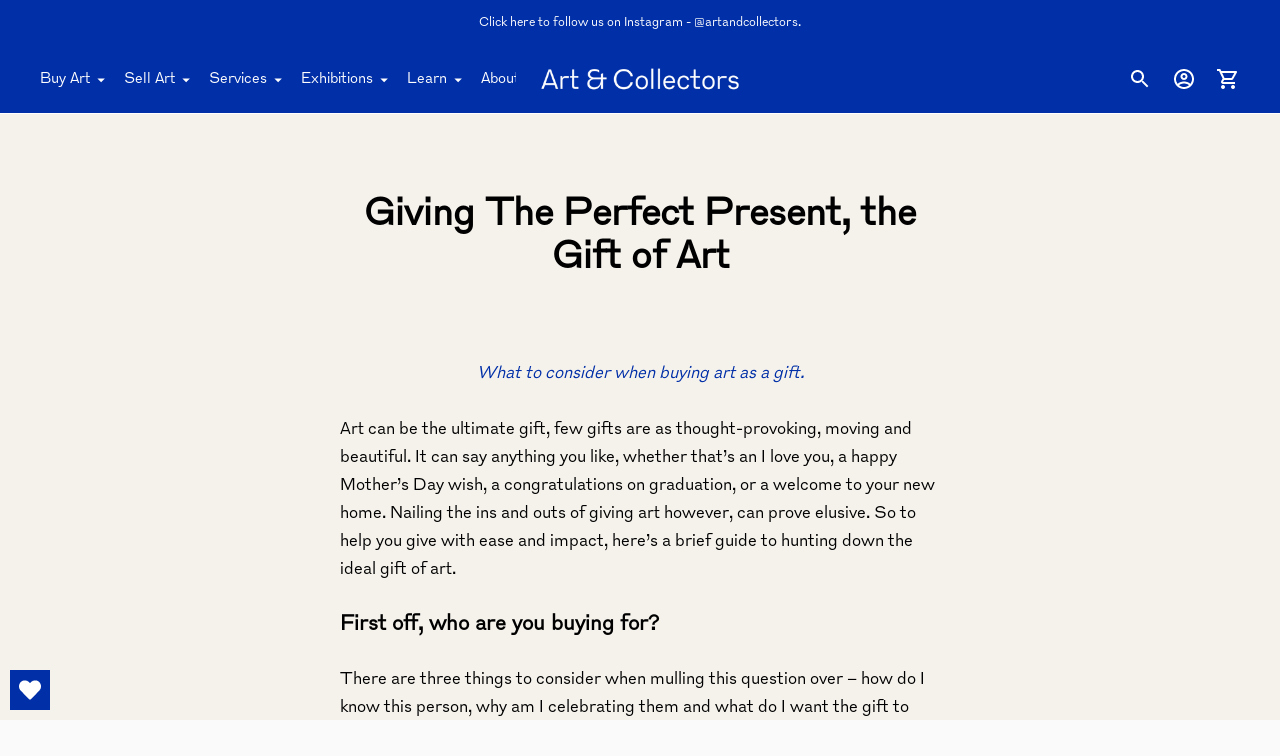

--- FILE ---
content_type: text/css
request_url: https://artandcollectors.com/cdn/shop/t/15/assets/theme.css?v=109228854270323784971756692490
body_size: 27667
content:
/*! Flickity v2.2.2
https://flickity.metafizzy.co
---------------------------------------------- */.flickity-enabled{position:relative}.flickity-enabled:focus{outline:none}.flickity-viewport{overflow:hidden;position:relative;height:100%}.flickity-slider{position:absolute;width:100%;height:100%}.flickity-enabled.is-draggable{-webkit-tap-highlight-color:transparent;-webkit-user-select:none;-moz-user-select:none;user-select:none}.flickity-enabled.is-draggable .flickity-viewport{cursor:move;cursor:-webkit-grab;cursor:grab}.flickity-enabled.is-draggable .flickity-viewport.is-pointer-down{cursor:-webkit-grabbing;cursor:grabbing}.flickity-button{position:absolute;background:#ffffffbf;border:none;color:#333}.flickity-button:hover{background:#fff;cursor:pointer}.flickity-button:focus{outline:none;box-shadow:0 0 0 5px #19f}.flickity-button:active{opacity:.6}.flickity-button:disabled{opacity:.3;cursor:auto;pointer-events:none}.flickity-button-icon{fill:currentColor}.flickity-prev-next-button{top:50%;width:44px;height:44px;border-radius:50%;transform:translateY(-50%)}.flickity-prev-next-button.previous{left:10px}.flickity-prev-next-button.next{right:10px}.flickity-rtl .flickity-prev-next-button.previous{left:auto;right:10px}.flickity-rtl .flickity-prev-next-button.next{right:auto;left:10px}.flickity-prev-next-button .flickity-button-icon{position:absolute;left:20%;top:20%;width:60%;height:60%}.flickity-page-dots{position:absolute;width:100%;bottom:-25px;padding:0;margin:0;list-style:none;text-align:center;line-height:1}.flickity-rtl .flickity-page-dots{direction:rtl}.flickity-page-dots .dot{display:inline-block;width:10px;height:10px;margin:0 8px;background:#333;border-radius:50%;opacity:.25;cursor:pointer}.flickity-page-dots .dot.is-selected{opacity:1}:root{--max-width:2000px;--max-width-small-page:600px;--spacing-unit:4px;--spacing-none:0px;--spacing-extra-small:calc(var(--spacing-unit) * 2);--spacing-small:calc(var(--spacing-unit) * 3);--spacing-medium:calc(var(--spacing-unit) * 5);--spacing-medium-large:calc(var(--spacing-unit) * 7);--spacing-large:calc(var(--spacing-unit) * 10);--spacing-extra-large:calc(var(--spacing-unit) * 12);--spacing-extra-extra-large:calc(var(--spacing-unit) * 20);--space-outer:20px}@media (min-width: 40em){:root{--space-outer:calc(var(--spacing-unit) * 10)}}:root{--space-inline-element-small:5px;--space-inline-element:10px;--space-grid:20px;--color-frame-background:#fafafa;--height-input:calc(var(--font-size-body-base) * 3.4285);--z-index-overlay:500;--z-index-header-search:600;--z-index-popup:1000;--z-index-mega-nav:1050;--z-index-lightbox:1100;--z-index-modal:1200;--z-index-theme-editor-offset:2000;--box-shadow:0px 2px 4px rgba(26, 26, 26, .1), 0px 1px 2px rgba(0, 0, 0, .12)}.hover{--duration:.3s;--easing:ease}.hover .image{overflow:hidden}.hover .image img{transition:opacity .5s,transform var(--duration) var(--easing)}.hover:hover .image img{transform:scale(1.1);transition:transform var(--duration) var(--easing)}button{border:0;border-radius:0;display:inline-block;cursor:pointer;-webkit-appearance:none;font-family:inherit;color:inherit;margin:0;padding:0;background-color:transparent;font-size:inherit}.btn,.shopify-payment-button__button,.spr-summary-actions-newreview{--height:calc(var(--font-size-body-base) * 3.4285);--horizontal-space:calc(var(--font-size-body-base) * 2.285);--radius:var(--height);background-color:transparent;display:inline-flex;align-items:center;justify-content:space-around;font-family:inherit;font-size:var(--font-size-body-base)!important;font-weight:var(--font-body-weight)!important;border:1px solid var(--color-border-button-secondary);border-radius:var(--radius);color:var(--color-text-button-secondary);cursor:pointer;height:var(--height);line-height:var(--height);padding:0 var(--horizontal-space);transition:all .25s ease!important}.btn:not([disabled]):hover,.btn:not([disabled]):focus,.shopify-payment-button__button:not([disabled]):hover,.shopify-payment-button__button:not([disabled]):focus,.spr-summary-actions-newreview:not([disabled]):hover,.spr-summary-actions-newreview:not([disabled]):focus{border-color:var(--color-border-button-secondary-hover)}html:not([data-whatintent=mouse]) .btn:not([disabled]):focus.focus-visible,html:not([data-whatintent=mouse]) .shopify-payment-button__button:not([disabled]):focus.focus-visible,html:not([data-whatintent=mouse]) .spr-summary-actions-newreview:not([disabled]):focus.focus-visible{outline:none;border-color:inherit;box-shadow:0 0 0 3px #fff,0 0 0 5px #000}html:not([data-whatintent=mouse]) .btn:not([disabled]):focus:focus-visible,html:not([data-whatintent=mouse]) .shopify-payment-button__button:not([disabled]):focus:focus-visible,html:not([data-whatintent=mouse]) .spr-summary-actions-newreview:not([disabled]):focus:focus-visible{outline:none;border-color:inherit;box-shadow:0 0 0 3px #fff,0 0 0 5px #000}.btn:active,.shopify-payment-button__button:active,.spr-summary-actions-newreview:active{background-color:var(--color-border-button-secondary-hover);color:var(--color-background);transform:scale(.95)}.contrast .btn,.contrast .shopify-payment-button__button,.contrast .spr-summary-actions-newreview{border:1px solid var(--color-border-contrast);color:var(--color-text-body-contrast)}.contrast .btn:active,.contrast .shopify-payment-button__button:active,.contrast .spr-summary-actions-newreview:active{color:var(--color-background-contrast)}.btn .btn__loading-bar,.shopify-payment-button__button .btn__loading-bar,.spr-summary-actions-newreview .btn__loading-bar{background-color:var(--color-text-button-secondary)}.btn.btn--primary,.shopify-payment-button__button.shopify-payment-button__button--unbranded,.spr-button-primary{border-color:var(--color-background-button);background-color:var(--color-background-button);color:var(--color-text-button)}.btn.btn--primary:not([disabled]):hover,.btn.btn--primary:not([disabled]):focus,.shopify-payment-button__button.shopify-payment-button__button--unbranded:not([disabled]):hover,.shopify-payment-button__button.shopify-payment-button__button--unbranded:not([disabled]):focus,.spr-button-primary:not([disabled]):hover,.spr-button-primary:not([disabled]):focus{border-color:var(--color-background-button-hover);background-color:var(--color-background-button-hover)}.btn.btn--primary .btn__loading-bar,.shopify-payment-button__button.shopify-payment-button__button--unbranded .btn__loading-bar,.spr-button-primary .btn__loading-bar{background-color:var(--color-text-button)}.shopify-payment-button__button.shopify-payment-button__button--branded{flex-direction:unset;padding:unset}.shopify-payment-button__button.shopify-payment-button__button--branded .shopify-cleanslate{height:48px!important}.btn.btn--full{width:100%}.btn.btn--short{height:48px}.btn[disabled],.btn.disabled{opacity:.5;cursor:not-allowed}.btn.loading span{display:none}.btn.loading .btn__loading-wrap{display:block}.btn__loading-wrap{display:none;width:100%;max-width:100px;height:2px;overflow:hidden}.btn__loading-bar{width:100%;height:2px;border-radius:2px;-webkit-animation:loaderLine 1.4s ease-in-out infinite;animation:loaderLine 1.4s ease-in-out infinite}@-webkit-keyframes loaderLine{0%{transform:translate(-150%)}45%{transform:translate(0)}55%{transform:translate(0)}to{transform:translate(150%)}}form{margin:0}input,textarea,select{display:inline-block;outline:0;border-radius:0;border:1px solid #000;position:relative;font-size:inherit;font-family:inherit;font-weight:var(--font-body-weight);background-color:transparent;color:inherit;-webkit-appearance:none}input[type=search]::-ms-clear{display:none;width:0;height:0}input[type=search]::-ms-reveal{display:none;width:0;height:0}input[type=search]::-webkit-search-decoration,input[type=search]::-webkit-search-cancel-button,input[type=search]::-webkit-search-results-button,input[type=search]::-webkit-search-results-decoration{display:none}input[type=checkbox]{position:relative;width:20px;width:var(--spacing-medium);height:20px;height:var(--spacing-medium);margin:0;border:1px solid var(--color-border-input);cursor:pointer}input[type=checkbox]:checked:before{content:"";position:absolute;top:0;right:0;bottom:0;left:0;background-color:var(--color-text-input);transform:scale(.75)}button:focus:not(.focus-visible):not(.focus-visible){outline:none}button:focus:not(:focus-visible):not(.focus-visible){outline:none}html:not([data-whatintent=mouse]) .input.text-input-on-dark-background:focus.focus-visible{outline:none;border-color:inherit;box-shadow:0 0 0 3px #000,0 0 0 5px #fff;box-shadow:0 0 0 3px var(--color-background, black),0 0 0 5px var(--color, white)}html:not([data-whatintent=mouse]) .input.text-input-on-dark-background:focus:focus-visible,html:not([data-whatintent=mouse]) .input.text-input-on-dark-background:focus.focus-visible{outline:none;border-color:inherit;box-shadow:0 0 0 3px #000,0 0 0 5px #fff;box-shadow:0 0 0 3px var(--color-background, black),0 0 0 5px var(--color, white)}.input,input.spr-form-input,textarea.spr-form-input{--horizontal-space:calc(var(--font-size-body-base) * 1.14285);width:100%;border:1px solid var(--color-border-input);color:var(--color-text-input)}input.input,select.input,input.spr-form-input{height:calc(var(--font-size-body-base) * 3.4285);height:var(--height-input);font-size:var(--font-size-body-base);line-height:calc(var(--font-size-body-base) * 3.4285);line-height:var(--height-input);padding:0 var(--horizontal-space)}textarea.input,textarea.spr-form-input{resize:vertical;padding:var(--horizontal-space);font-size:var(--font-size-body-base)}select.input{cursor:pointer}.input::-moz-placeholder{color:inherit;opacity:.5}.input::placeholder{color:inherit;opacity:.5}.input:focus{border:1px solid var(--color-text-link)}.input--round{border-radius:calc(var(--font-size-body-base) * 3.4285);border-radius:var(--height-input);padding:0 calc(var(--font-size-body-base) * 1.4285)}.input-control+.input-control{margin-top:12px;margin-top:var(--spacing-small)}.product-qty-selector{display:flex;justify-content:space-between;border:1px solid var(--color-border);width:100px;height:40px}.product-qty-selector input{width:24px;padding:0;border:none;text-align:center;font-size:var(--font-size-body-small);-moz-appearance:textfield}.product-qty-selector input::-webkit-outer-spin-button,.product-qty-selector input::-webkit-inner-spin-button{-webkit-appearance:none}.product-qty-selector .product-qty-selector-button{width:36px;height:100%;display:flex;align-items:center;justify-content:space-around;flex-shrink:0;opacity:.5}.product-qty-selector .product-qty-selector-button:hover,.product-qty-selector .product-qty-selector-button:active{opacity:1}html{background-color:#fafafa;background-color:var(--color-frame-background);height:100%}*,*:before,*:after{box-sizing:border-box}body{margin:0;font-family:var(--font-body);font-weight:var(--font-body-weight);font-style:var(--font-body-style);color:var(--color-text-body);-webkit-font-smoothing:antialiased;height:100%}a{color:inherit;text-decoration:none}h1,h2,h3,h4,h5,h6{margin:0;font-weight:400}p{margin:0}strong{font-weight:var(--font-body-bold-weight)}.theme-editor-scroll-offset{position:fixed;height:calc(var(--height-header) + 20px);height:calc(var(--height-header) + var(--space-outer));top:0;left:0;right:0;opacity:0;z-index:2000;z-index:var(--z-index-theme-editor-offset);pointer-events:none}.page{background-color:var(--color-background);margin:0 auto;width:100%;max-width:2000px;max-width:var(--max-width);min-height:100%;display:flex;flex-direction:column}#page-transition-overlay{z-index:1000;background-color:#fff;background-color:"#fff";background-color:var(--color-background, "#fff");position:fixed;top:0;right:0;bottom:0;left:0;pointer-events:none;transition:opacity .3s ease,visibility 0ms linear .3s;opacity:0;visibility:hidden}.no-js #page-transition-overlay{display:none}#page-transition-overlay.skip-animation{transition-duration:0ms,0ms}#page-transition-overlay.active{opacity:1;visibility:visible;transition:opacity .3s ease,visibility 0ms linear 0ms}.borders{border-radius:var(--radius-corner);overflow:hidden}.shopify-section:not(.full-width) .borders-nfw{border-radius:var(--radius-corner);overflow:hidden}.shopify-challenge__container{margin:40px auto!important;margin:var(--spacing-large) auto!important}.shopify-challenge__container .shopify-challenge__message{font-size:var(--font-size-body-large);line-height:var(--line-height-body-large)}:focus{outline:1px solid currentColor;outline-offset:-1px}:focus:not(.focus-visible):not(.focus-visible){outline:none}:focus:not(:focus-visible):not(.focus-visible){outline:none}.focus-visible{outline:1px solid currentColor;outline-offset:-1px}:focus-visible,.focus-visible{outline:1px solid currentColor;outline-offset:-1px}.input.focus-visible{outline-color:var(--color-text-link)}.input:focus-visible,.input.focus-visible{outline-color:var(--color-text-link)}.skip-to-content-button{padding:1em;opacity:.75;background:var(--color-background);color:var(--color-text-body);position:absolute}.skip-to-content-button:not(:focus){pointer-events:none;opacity:0}.grid{display:flex;flex-wrap:wrap;width:calc(100% + 20px);width:calc(100% + calc(var(--space-inline-element) * 2));margin-top:-20px;margin-top:calc(var(--spacing-medium) * -1);margin-left:-10px;margin-left:calc(var(--space-inline-element) * -1);margin-right:-10px;margin-right:calc(var(--space-inline-element) * -1)}@media (min-width: 40em){.grid{margin-top:-40px;margin-top:calc(var(--spacing-large) * -1)}}.grid__item{width:50%;padding:0 10px;padding:0 var(--space-inline-element);margin-top:20px;margin-top:var(--spacing-medium)}@media (min-width: 40em){.grid__item{margin-top:40px;margin-top:var(--spacing-large)}}.grid__item--one-half{width:50%}.grid__item--one-third{width:calc(1 / 3 * 100%)}.grid__item--one-quarter{width:25%}.grid__item--two-thirds{width:calc(2 / 3 * 100%)}@media (min-width: 40em){.grid__item--2{width:50%}}@media (min-width: 40em){.grid__item--3{width:calc(1 / 3 * 100%)}}@media (min-width: 40em){.grid__item--4{width:25%}}.grid__item--4 .product-item__meta{flex-direction:column}.grid__item--4 .product-item__badges{margin-top:12px;margin-top:var(--spacing-small)}.visually-hidden{position:absolute!important;overflow:hidden;width:1px;height:1px;margin:-1px;padding:0;border:0;clip:rect(0 0 0 0)}.no-js:not(html){display:none}.no-js .no-js:not(html){display:block}.no-js .js{display:none}.supports-no-cookies:not(html){display:none}html.supports-no-cookies .supports-no-cookies:not(html){display:block}html.supports-no-cookies .supports-cookies{display:none}.placeholder-image{background-color:var(--color-background-meta)}.placeholder-image svg{fill:var(--color-foreground-meta)}.pill{display:flex;align-items:center;background-color:transparent;flex-shrink:0;height:40px;border-radius:40px;padding:0 calc(var(--font-size-body-base) * .85) 0 calc(var(--font-size-body-base) * 1.14285);transition:all .25s ease}.pill:hover{background-color:var(--color-background-pill-hover)}.pill:active{background-color:#000;color:#fff;transform:scale(.95)}.pill .icon{width:calc(var(--font-size-body-base) * 1.714285);height:calc(var(--font-size-body-base) * 1.714285);opacity:.5;pointer-events:none}.pill--outline{background-color:transparent;color:var(--color-text-button-secondary);border:1px solid var(--color-border-button-secondary)}.pill--outline:hover{border-color:var(--color-border-button-secondary-hover);background-color:transparent}.pill--outline:active{background-color:var(--color-border-button-secondary-hover);color:var(--color-background)}.pill--outline:active .icon{opacity:1}.pill--solid{background-color:var(--color-background-pill)}.pill--solid .icon{width:calc(var(--font-size-body-base) * .85);height:calc(var(--font-size-body-base) * .85);margin-left:12px;margin-left:var(--spacing-small)}.rte,.shopify-policy__body{--s-line-height:calc( var(--font-size-body-base) * var(--line-height-body-base) );--s-font-size:var(--font-size-body-base);--s-vertical-space:var(--s-line-height) }@media (min-width: 40em){.rte,.shopify-policy__body{--s-line-height:calc( var(--font-size-body-large) * var(--line-height-body-large) );--s-font-size:var(--font-size-body-large);--s-vertical-space:var(--spacing-large) }}.rte p+p,.shopify-policy__body p+p{margin-top:var(--s-line-height)}.rte iframe,.rte video,.shopify-policy__body iframe,.shopify-policy__body video{width:100%;margin:var(--s-vertical-space) 0;display:block}.rte div>iframe,.shopify-policy__body div>iframe{margin:0}.rte table,.shopify-policy__body table{width:100%;margin:var(--s-vertical-space) 0;border-collapse:collapse}.rte table td,.rte table th,.shopify-policy__body table td,.shopify-policy__body table th{border:1px solid var(--color-border);padding:12px 20px;padding:var(--spacing-small) var(--spacing-medium)}.rte table th,.shopify-policy__body table th{text-align:left}.rte hr,.shopify-policy__body hr{margin:var(--s-vertical-space) 0;background-color:var(--color-border);border:none;height:1px}.rte h1,.rte h2,.rte h3,.rte h4,.rte h5,.rte h6,.shopify-policy__body h1,.shopify-policy__body h2,.shopify-policy__body h3,.shopify-policy__body h4,.shopify-policy__body h5,.shopify-policy__body h6{font-family:var(--font-heading);font-weight:var(--font-heading-weight);font-style:var(--font-heading-style);margin-top:var(--s-line-height);margin-bottom:var(--s-line-height);color:var(--color-text-heading);line-height:1.3}.rte h1:first-child,.rte h2:first-child,.rte h3:first-child,.rte h4:first-child,.rte h5:first-child,.rte h6:first-child,.shopify-policy__body h1:first-child,.shopify-policy__body h2:first-child,.shopify-policy__body h3:first-child,.shopify-policy__body h4:first-child,.shopify-policy__body h5:first-child,.shopify-policy__body h6:first-child{margin-top:0}.rte h1,.shopify-policy__body h1{font-size:1.75em}.rte h2,.shopify-policy__body h2{font-size:1.5em}.rte h3,.shopify-policy__body h3{font-size:1.25em}.rte h4,.shopify-policy__body h4{font-size:1em}.rte h5,.shopify-policy__body h5{font-size:.8em}.rte h6,.shopify-policy__body h6{font-size:.7em}.rte h5,.rte h6,.shopify-policy__body h5,.shopify-policy__body h6{text-transform:uppercase;letter-spacing:.125em}.rte a,.shopify-policy__body a{color:var(--color-text-link);text-decoration:underline;transition:opacity .25s}.rte a:hover,.shopify-policy__body a:hover{opacity:.6}.rte ol,.rte ul,.shopify-policy__body ol,.shopify-policy__body ul{margin:var(--s-line-height) 0}.rte li,.shopify-policy__body li{margin-bottom:calc(var(--s-line-height) / 2)}.rte img,.shopify-policy__body img{width:100%;height:auto;display:block}.rte strong,.shopify-policy__body strong{font-weight:var(--font-body-bold-weight)}.rte blockquote,.shopify-policy__body blockquote{background-color:var(--color-text-body-transparent);margin:var(--s-line-height) 0;padding:20px;padding:var(--spacing-medium);box-shadow:inset 1px 0 0 var(--color-text-body-transparent-02)}.rte div,.shopify-policy__body div{margin:var(--s-vertical-space) 0}.rte .rte__table-wrapper,.shopify-policy__body .rte__table-wrapper{overflow-x:auto;position:relative;margin:40px 0;margin:var(--spacing-large) 0}.rte .rte__table-wrapper table,.shopify-policy__body .rte__table-wrapper table{margin:0}.rte--page .accordion,.rte--article .accordion,.modal-content .accordion{border:1px solid var(--color-border);margin:var(--s-line-height) 0}@media (min-width: 40em){.rte--page .accordion,.rte--article .accordion,.modal-content .accordion{margin:40px 0;margin:var(--spacing-large) 0}}.rte--page .accordion:first-child,.rte--article .accordion:first-child,.modal-content .accordion:first-child{margin-top:0}.rte--page .accordion div,.rte--article .accordion div,.modal-content .accordion div{margin:0}.rte--page .accordion__heading,.rte--article .accordion__heading,.modal-content .accordion__heading{font-family:var(--font-heading);font-weight:var(--font-heading-weight);font-style:var(--font-heading-style);margin:0;padding:12px 20px;padding:var(--spacing-small) var(--spacing-medium)}.rte--page .accordion__group,.rte--article .accordion__group,.modal-content .accordion__group{border-top:1px solid var(--color-border);margin:0;padding:0 20px;padding:0 var(--spacing-medium)}.rte--page .accordion__group[data-open=true] .accordion__label:after,.rte--article .accordion__group[data-open=true] .accordion__label:after,.modal-content .accordion__group[data-open=true] .accordion__label:after{transform:rotate(180deg);opacity:1}.rte--page .accordion__label,.rte--article .accordion__label,.modal-content .accordion__label{--s-icon-size:20px;display:flex;align-items:center;justify-content:space-between;position:relative;margin:0;padding:12px 0;padding:var(--spacing-small) 0;cursor:pointer;color:inherit;text-decoration:none}.rte--page .accordion__label:hover,.rte--article .accordion__label:hover,.modal-content .accordion__label:hover{color:var(--color-text-link);opacity:1}.rte--page .accordion__label .icon,.rte--article .accordion__label .icon,.modal-content .accordion__label .icon{width:var(--s-icon-size);height:var(--s-icon-size);display:block;pointer-events:none;opacity:.5}.rte--page .accordion__text,.rte--article .accordion__text,.modal-content .accordion__text{margin:0;padding-bottom:20px;padding-bottom:var(--spacing-medium);display:none}.announcement-bar .flickity-slider{transform:none!important}.announcement-bar__outer-wrapper{order:-1}.announcement-bar__item{width:100%;align-items:center;justify-content:space-around;white-space:nowrap;text-align:center;padding:12px 0;padding:var(--spacing-small) 0;display:none;overflow-x:scroll;color:var(--s-color-text);background-color:var(--s-color-background);pointer-events:none;left:0!important;opacity:0;transition:opacity 1s ease-in-out;-ms-overflow-style:none;scrollbar-width:none}.announcement-bar__item.is-selected{opacity:1;pointer-events:all}.flickity-enabled .announcement-bar__item{display:block}.announcement-bar__item:first-of-type{display:block}.announcement-bar__item::-webkit-scrollbar{display:none}@-webkit-keyframes inFromBottom{0%{transform:translateY(40px);transform:translateY(var(--spacing-large));opacity:0}to{transform:translateY(0);opacity:1}}@keyframes inFromBottom{0%{transform:translateY(40px);transform:translateY(var(--spacing-large));opacity:0}to{transform:translateY(0);opacity:1}}.announcement-bar__content>span{padding:0 20px;padding:0 var(--space-outer)}.is-active .announcement-bar__content{-webkit-animation:.5s ease-in-out inFromBottom;animation:.5s ease-in-out inFromBottom}.footer__parent{margin-top:auto}.footer{background-color:var(--color-background-footer);color:var(--color-text-footer)}@media (min-width: 60em){.footer{padding:20px;padding:var(--space-outer)}}.footer a{transition:opacity .25s}.footer a:hover{opacity:.5}.footer .fs-body-base:not(.ff-heading){line-height:2em}.footer__groups{display:flex;flex-direction:column}@media (min-width: 60em){.footer__groups{flex-direction:row;margin-left:-10px;margin-right:-10px}}.footer__group{width:100%;border-bottom:1px solid var(--color-border-footer)}@media (min-width: 60em){.footer__group{width:calc(1 / 3 * 100%);border-bottom:none;padding:0 10px;padding:0 var(--space-inline-element)}}@media (min-width: 60em){.footer__group--mobile{display:none}}.footer__header{display:flex;justify-content:space-between;align-items:center;cursor:pointer;padding:20px;padding:var(--spacing-medium)}.footer__header.open .footer__arrow{transform:rotate(-180deg);transition:transform .25s}@media (min-width: 60em){.footer__header{padding:0;margin-bottom:20px;margin-bottom:var(--spacing-medium);pointer-events:none}}.footer__heading{font-weight:var(--font-body-bolder-weight)}.footer__arrow{transition:transform .25s}@media (min-width: 60em){.footer__arrow{display:none}}.footer__group-content{padding-top:0;padding-right:20px;padding-right:var(--spacing-medium);padding-bottom:28px;padding-bottom:calc(var(--spacing-unit) * 7);padding-left:20px;padding-left:var(--spacing-medium);display:none}@media (min-width: 60em){.footer__group-content{display:block!important;padding:0}}.footer__group-content .footer__follow-on-shop{margin-top:20px;margin-top:var(--spacing-medium);margin-bottom:12px;margin-bottom:var(--spacing-small)}.footer__text{width:90%;max-width:34em}.footer__text a{text-decoration:underline}.footer__links{display:flex}.footer__links ul{width:100%;-moz-columns:2;columns:2;margin:0;padding:0;grid-column-gap:20px;-moz-column-gap:20px;column-gap:20px;grid-column-gap:var(--spacing-medium);-moz-column-gap:var(--spacing-medium);column-gap:var(--spacing-medium)}.footer__links li{list-style:none}.footer__newsletter .input{border:1px solid var(--color-border-footer);color:inherit;transition:background-color .25s,border-color .25s}.footer__newsletter .input:focus{border-color:var(--color-border-footer-darker)}.footer__newsletter .input:hover:not(:focus){background-color:var(--color-border-footer)}.footer__newsletter .input:not(:-moz-placeholder-shown)+.newsletter-button{visibility:visible;opacity:1}.footer__newsletter .input:not(:placeholder-shown)+.newsletter-button{visibility:visible;opacity:1}.footer__newsletter p{margin:0}.footer__newsletter .newsletter-form{position:relative;margin-top:20px;margin-top:var(--spacing-medium)}.footer__newsletter .newsletter-button{position:absolute;width:40px;height:40px;border-radius:40px;right:4px;top:50%;transform:translateY(-50%);display:flex;align-items:center;justify-content:center;opacity:0;visibility:hidden;transition:visibility .25s ease,opacity .25s ease,background-color .25s ease-in-out}.footer__newsletter .newsletter-button:focus,.user-is-tabbing .footer__newsletter .newsletter-button{visibility:visible;opacity:1}.footer__newsletter .newsletter-button:hover,.footer__newsletter .newsletter-button:focus{background-color:var(--color-input-button-hover-footer)}.footer__newsletter .newsletter-button .icon{width:24px;height:24px}.footer__rule{display:none;margin-top:60px;margin-top:calc(var(--spacing-small) * 5);margin-bottom:0;border:none;height:1px;background-color:var(--color-border-footer)}@media (min-width: 60em){.footer__rule{display:block}}.footer__bottom{display:flex;justify-content:space-between;padding-top:20px;padding-top:var(--spacing-medium);display:none}@media (min-width: 60em){.footer__bottom{display:flex}}.footer__bottom-left{display:flex;align-items:center}.footer__bottom-left .selectors-form+.social-icons{margin-left:16px;margin-left:calc(var(--spacing-unit) * 4)}.footer__bottom-left .selectors-form{display:none}@media (min-width: 40em){.footer__bottom-left .selectors-form{display:block}}.footer__bottom-right{display:none}@media (min-width: 60em){.footer__bottom-right{display:block}}.footer__selectors{display:flex}.selectors-form__item+.selectors-form__item{margin-left:8px;margin-left:var(--spacing-extra-small)}.footer__mobile-social-icons{margin-top:20px;margin-top:var(--spacing-medium);display:block;padding:0 20px;padding:0 var(--spacing-medium)}@media (min-width: 60em){.footer__mobile-social-icons{display:none}}.footer__credits{font-size:10px;line-height:20px;opacity:.7;padding:20px;padding:var(--spacing-medium)}@media (min-width: 60em){.footer__credits{padding:0}}.footer__credits p{margin:0}@media (min-width: 40em){.footer__rule+.footer__credits,.footer__bottom+.footer__credits,.footer__mobile-social-icons+.footer__credits{margin-top:20px;margin-top:var(--spacing-medium)}}.header__outer-wrapper{position:sticky;top:0;z-index:100}.header__space{width:100%;height:40px;position:absolute;top:0;left:0;pointer-events:none}.header{--size-icon-touch:44px;--size-gradient:60px;background-color:var(--color-background-header);color:var(--color-text-header);border-bottom:1px solid var(--color-border-header);padding:12px 20px;padding:var(--spacing-small) var(--space-outer);display:grid;grid-template-columns:1fr auto 1fr;transition:background-color .25s}.header.header--logo--center{grid-template-columns:1fr auto 1fr}@media (min-width: 60em){.header{grid-template-columns:auto 1fr auto}.header.header--logo--center{grid-template-columns:1fr auto 1fr}}.header.is-sticky{border-bottom:none;box-shadow:0 1px 1px var(--color-shadow-header);transition:background-color .25s}.header .image{background-color:transparent}.header .regular-logo .image__img.lazyloaded,.header .trasparent-logo .image__img.lazyloaded{transition:none}.header .skip-to-content-button{left:0;top:0}.header__logo{display:flex;align-items:center;flex-shrink:0}.header__logo .transparent-logo,.header__logo.desktop-only-logo{display:none}@media (min-width: 60em){.header__logo.desktop-only-logo{display:flex}.header__logo.mobile-only-logo{display:none}.header--logo--center .header__logo,.header--icon:not(.header--logo--left) .header__logo{padding:0 24px;padding:0 calc(var(--spacing-unit) * 6)}.header--logo--left .header__logo{padding-right:24px;padding-right:calc(var(--spacing-unit) * 6)}.header--logo--left.header--icon .header__logo{padding-right:20px;padding-right:var(--spacing-medium)}}.header--has-logo .header__logo .header__logo-text{display:none}.header__logo-text{font-size:var(--logo-font-size);text-transform:var(--logo-text-transform);letter-spacing:var(--logo-letter-spacing);font-family:var(--font-logo);font-weight:var(--font-logo-weight);font-style:var(--font-logo-style)}@media (min-width: 60em){.header--inline .header__menu-icon{display:none}}@media (min-width: 60em){.header--logo--left.header--inline{grid-template-columns:auto 1fr auto}}@media (max-width: 40em){.header__icon-touch.header__icon-touch--search,.header__icon-touch.header__icon-touch--account{display:none}}.header__links{display:none}@media (min-width: 60em){.header__links{display:flex;align-items:center;flex-shrink:1;overflow-x:scroll;-ms-overflow-style:none;scrollbar-width:none}.header__links::-webkit-scrollbar{display:none}}.header__links a.active{opacity:.5}.header__links-list{margin:0;padding:0}.header__links-list>li{list-style:none;display:block}.header__links-list>li+li{margin-left:20px;margin-left:var(--spacing-medium)}.header__links-list>li:last-of-type{padding-right:var(--size-gradient)}.header__links-list>li>a{display:flex;align-items:center;min-height:44px}.header__links-list a{opacity:1;transition:opacity .25s}.header__links-list a:hover{opacity:.5}.header__links-list .header__links-icon{width:18px;height:18px;margin-top:1px;margin-left:2px;margin-right:-6px}.header__links-list .header__links-icon .icon{width:100%;height:100%}@media (min-width: 60em){.header__links-list{display:flex;align-items:center;overflow-x:scroll;white-space:nowrap;scrollbar-width:none}.header__links-list::-webkit-scrollbar{display:none}}.header__menu-icon{transform:translate(-10px);align-self:center}.header__right{display:flex;justify-content:flex-end;align-items:center;transform:translate(10px)}.header__icon-touch{position:relative;display:flex;align-items:center;justify-content:space-around;width:var(--size-icon-touch);height:var(--size-icon-touch)}.header__icon-touch .icon-button{--color:var(--color-icon-header)}.header__cart-count{position:static;z-index:10;width:24px;height:24px;background-color:var(--color-background-button);color:var(--color-text-button);border-radius:100%;position:absolute;bottom:0;right:0;display:flex;align-items:center;justify-content:space-around;font-size:12px;line-height:1;opacity:0;transform:translateY(12px);transition:opacity 1s,transform 1s}.header__cart-count.visible{opacity:1;transform:translateY(0);transition:opacity 1s,transform 1s}.header__logo-link{text-align:center;display:block}.header--has-logo .header__logo-link{width:var(--width-max-logo);max-width:40vw}@media (min-width: 60em){.header--has-logo .header__logo-link{width:500px;max-width:var(--width-max-logo)}}body.template-index .header--transparent-home:not(.is-sticky),body.template-index .header--transparent-collection:not(.is-sticky),body.template-collection .header--transparent-home:not(.is-sticky),body.template-collection .header--transparent-collection:not(.is-sticky){background-color:transparent;color:var(--color-text-transparent);border-bottom:1px solid var(--color-border-transparent)}body.template-index .header--transparent-home:not(.is-sticky) .icon-button,body.template-index .header--transparent-collection:not(.is-sticky) .icon-button,body.template-collection .header--transparent-home:not(.is-sticky) .icon-button,body.template-collection .header--transparent-collection:not(.is-sticky) .icon-button{--color:var(--color-icon-transparent)}body.template-index .header--transparent-home:not(.is-sticky) .header__links:after,body.template-index .header--transparent-collection:not(.is-sticky) .header__links:after,body.template-collection .header--transparent-home:not(.is-sticky) .header__links:after,body.template-collection .header--transparent-collection:not(.is-sticky) .header__links:after{opacity:0;transition:opacity 0s}body.template-index .header--transparent-home:not(.is-sticky) .header__links-list>li:last-of-type,body.template-index .header--transparent-collection:not(.is-sticky) .header__links-list>li:last-of-type,body.template-collection .header--transparent-home:not(.is-sticky) .header__links-list>li:last-of-type,body.template-collection .header--transparent-collection:not(.is-sticky) .header__links-list>li:last-of-type{padding-right:8px;padding-right:var(--spacing-extra-small)}body.template-index .header--transparent-home:not(.is-sticky).header--has-transparent-logo .header__logo-link,body.template-index .header--transparent-collection:not(.is-sticky).header--has-transparent-logo .header__logo-link,body.template-collection .header--transparent-home:not(.is-sticky).header--has-transparent-logo .header__logo-link,body.template-collection .header--transparent-collection:not(.is-sticky).header--has-transparent-logo .header__logo-link{width:var(--width-max-logo);max-width:40vw}@media (min-width: 60em){body.template-index .header--transparent-home:not(.is-sticky).header--has-transparent-logo .header__logo-link,body.template-index .header--transparent-collection:not(.is-sticky).header--has-transparent-logo .header__logo-link,body.template-collection .header--transparent-home:not(.is-sticky).header--has-transparent-logo .header__logo-link,body.template-collection .header--transparent-collection:not(.is-sticky).header--has-transparent-logo .header__logo-link{width:500px;max-width:var(--width-max-logo)}}body.template-index .header--transparent-home:not(.is-sticky).header--has-transparent-logo .regular-logo,body.template-index .header--transparent-collection:not(.is-sticky).header--has-transparent-logo .regular-logo,body.template-collection .header--transparent-home:not(.is-sticky).header--has-transparent-logo .regular-logo,body.template-collection .header--transparent-collection:not(.is-sticky).header--has-transparent-logo .regular-logo{display:none}body.template-index .header--transparent-home:not(.is-sticky).header--has-transparent-logo .transparent-logo,body.template-index .header--transparent-collection:not(.is-sticky).header--has-transparent-logo .transparent-logo,body.template-collection .header--transparent-home:not(.is-sticky).header--has-transparent-logo .transparent-logo,body.template-collection .header--transparent-collection:not(.is-sticky).header--has-transparent-logo .transparent-logo{display:block}body.template-index .header--transparent-home:not(.is-sticky).header--has-transparent-logo .header__logo-text,body.template-index .header--transparent-collection:not(.is-sticky).header--has-transparent-logo .header__logo-text,body.template-collection .header--transparent-home:not(.is-sticky).header--has-transparent-logo .header__logo-text,body.template-collection .header--transparent-collection:not(.is-sticky).header--has-transparent-logo .header__logo-text{display:none}.popup{--animation-duration:.35s;--animation-timing:ease-in-out;position:fixed;top:0;right:0;bottom:0;left:0;width:100%;height:100%;z-index:1000;z-index:var(--z-index-popup);display:flex;align-items:flex-start;color:var(--color-text);pointer-events:none;visibility:hidden;transition:visibility var(--animation-duration) 0s}@media (min-width: 40em){.popup{align-items:flex-end}}.popup.active{display:flex}.popup.visible{visibility:visible;transition:visibility 0s 0s}@media (max-width: 40em){.popup.visible{pointer-events:all}}@media (max-width: 40em){.popup.visible .popup__overlay{opacity:.5}}.popup.visible .popup__bar{transform:translateY(0);pointer-events:all}.popup.popup--age_popup{justify-content:center}.popup.popup--age_popup .popup__bar{max-width:560px;margin:auto;transform:translateY(10%);opacity:0;transition:transform var(--animation-duration) var(--animation-timing),opacity var(--animation-duration) var(--animation-timing)}@media (min-width: 40em){.popup.popup--age_popup .popup__bar{transform:translateY(10%)}}.popup.popup--age_popup.visible .popup__overlay{opacity:.9;pointer-events:all}.popup.popup--age_popup.visible .popup__bar{transform:translateY(0);opacity:1}.popup__overlay{background-color:var(--color-overlay);position:absolute;top:0;right:0;bottom:0;left:0;opacity:0;transition:opacity var(--animation-duration) var(--animation-timing)}.theme-editor .popup__overlay{transition-duration:0s}.popup__bar{position:relative;width:100%;background-color:var(--color-background);background:var(--color-background);background:var(--gradient-background, var(--color-background));padding:20px;padding:var(--space-outer);text-align:center;z-index:1;overflow:hidden;transform:translateY(-100%);transition:transform var(--animation-duration) var(--animation-timing)}@media (min-width: 40em){.popup__bar{transform:translateY(100%)}}.popup__image.image{position:absolute;top:0;right:0;bottom:0;left:0;background-color:transparent;opacity:.5;opacity:var(--image-opacity, .5)}.popup__image.image .image__img{-o-object-position:var(--image-position);object-position:var(--image-position)}.popup__close{position:absolute;top:20px;top:var(--spacing-medium);right:20px;right:var(--spacing-medium);cursor:pointer;transition:opacity .25s;z-index:10}.popup__close:focus,.popup__close:hover{opacity:.6}.popup__content{position:relative;z-index:1}.popup__heading{max-width:560px;margin-left:auto;margin-right:auto;font-size:var(--font-size-body-base);line-height:var(--line-height-body-base)}@media (min-width: 40em){.popup__heading{font-size:var(--font-size-heading-base);line-height:var(--line-height-heading-base)}}.popup__subheading{max-width:560px;margin-left:auto;margin-right:auto;font-size:var(--font-size-body-small);line-height:var(--line-height-body-small)}@media (min-width: 40em){.popup__subheading{font-size:var(--font-size-body-base);line-height:var(--line-height-body-base)}}.popup__heading+.popup__subheading{margin-top:8px;margin-top:var(--spacing-extra-small)}.popup__form{width:100%;max-width:600px;margin:20px auto 0;margin:var(--spacing-medium) auto 0}.popup__form .newsletter__input-container{position:relative}.popup__form .newsletter__input-container .input{background-color:var(--color-background-input);color:var(--color-text-input);border:1px solid transparent}.popup__form .newsletter__input-container .input:focus{border:1px solid var(--color-text-link);outline:none}.popup__form .input:not(:-moz-placeholder-shown)+.newsletter-button{visibility:visible;opacity:1}.input:not(:-moz-placeholder-shown)+.newsletter-button{visibility:visible;opacity:1}.popup__form .input:not(:placeholder-shown)+.newsletter-button{visibility:visible;opacity:1}.popup__form .newsletter-button{position:absolute;color:var(--color-text-input);width:40px;height:40px;border-radius:40px;right:4px;top:50%;transform:translateY(-50%);display:flex;align-items:center;justify-content:center;opacity:0;visibility:hidden;transition:visibility .25s ease,opacity .25s ease,background-color .25s ease-in-out}.popup__form .newsletter-button:focus,.user-is-tabbing .popup__form .newsletter-button{visibility:visible;opacity:1}.popup__form .newsletter-button:hover,.popup__form .newsletter-button:focus{background-color:var(--color-background-input-hover)}.popup__form .newsletter-button .icon{width:24px;height:24px}.popup__verify-age-buttons{margin-top:20px;margin-top:var(--spacing-medium)}.popup__verify-age{margin-bottom:12px;margin-bottom:var(--spacing-small)}.popup__footer-text{margin-top:20px;margin-top:var(--spacing-medium)}body.template-404 .a404{text-align:center;margin:auto;max-width:38em;padding:40px;padding:var(--spacing-large)}body.template-404 .a404__heading,body.template-404 .a404__subheading{margin-bottom:12px;margin-bottom:var(--spacing-small)}body.template-404 .shopify-section[id*=__main]{margin-top:auto}.template--article{margin-bottom:40px;margin-bottom:var(--spacing-large)}@media (min-width: 40em){.template--article{margin-bottom:80px;margin-bottom:var(--spacing-extra-extra-large)}}.article__header{text-align:center;width:100%;max-width:840px;max-width:calc(800px + calc(var(--space-outer) * 2));margin:40px auto;padding:0 20px;padding:0 var(--space-outer);display:flex;flex-direction:column;align-items:center}@media (min-width: 40em){.article__header{margin:80px auto}}.article__date{margin-bottom:40px;margin-bottom:var(--spacing-large)}.article__share{margin-top:40px;margin-top:var(--spacing-large)}.article__image{padding:0 20px;padding:0 var(--space-outer);margin-bottom:40px;margin-bottom:var(--spacing-large)}@media (min-width: 40em){.article__image{margin-bottom:80px;margin-bottom:var(--spacing-extra-extra-large)}}.article__image:first-child{margin-top:40px;margin-top:var(--spacing-large)}.article__content{width:100%;max-width:640px;max-width:calc(600px + calc(var(--space-outer) * 2));margin:0 auto;padding:0 20px;padding:0 var(--space-outer)}.article__content .article__rte{padding:0;margin:0}.article__tags{margin:20px 0 0;margin:var(--spacing-medium) 0 0 0;padding:0}.article__tags li{list-style:none;display:inline}.article__tags a{color:var(--color-text-link);transition:opacity .25s}.article__tags a:hover{opacity:.5}.article__tag:after{content:","}.article__tag:last-of-type:after{content:""}.article__share-bottom{margin:40px 0;margin:var(--spacing-large) 0}.article__comments{max-width:640px;max-width:calc(600px + calc(var(--space-outer) * 2));margin:0 auto;padding:0 20px;padding:0 var(--space-outer)}.article__comments .form-message{margin-bottom:20px;margin-bottom:var(--spacing-medium)}.article+.article__comments{margin-top:40px;margin-top:var(--spacing-large)}.article__pagination{display:flex;align-items:center;justify-content:space-between}.article__tags+.article__pagination,.article__rte+.article__pagination{margin-top:40px;margin-top:var(--spacing-large)}.blog__header{display:flex;align-items:flex-start;justify-content:space-between;margin-bottom:-20px;margin-bottom:calc(var(--space-grid) * -1)}body.show-borders .blog__header{margin-bottom:0;border-bottom:1px solid var(--color-border)}.blog__heading{margin-bottom:20px;margin-bottom:var(--space-grid)}.blog__rss{transform:translate(10px,-6px)}.blog__articles{align-items:stretch;margin-top:20px;margin-top:var(--spacing-medium)}.blog__article{display:flex;flex-direction:column;margin:0 0 20px;margin:0 0 var(--spacing-medium) 0}@media (max-width: 40em){.blog__article{width:100%}}@media (min-width: 40em) and (max-width: 60em){.blog__article{width:50%}}.blog__article .image{border-top-left-radius:var(--radius-corner);border-top-right-radius:var(--radius-corner)}.blog__article[data-blocks-count="0"] .image{border-bottom-left-radius:var(--radius-corner);border-bottom-right-radius:var(--radius-corner)}.blog__article--square svg,.blog__article--landscape svg,.blog__article--portrait svg{height:100%;width:100%;position:absolute;top:0;right:0;bottom:0;left:0}.blog__article--square .image,.blog__article--square .placeholder-image{padding-top:100%}.blog__article--landscape .image,.blog__article--landscape .placeholder-image{padding-top:calc((2 / 3) * 100%)}.blog__article--portrait .image,.blog__article--portrait .placeholder-image{padding-top:150%}.blog__meta{border:1px solid var(--color-border);border-top-width:0px;border-bottom-left-radius:var(--radius-corner);border-bottom-right-radius:var(--radius-corner);display:flex;flex-direction:column;justify-content:center;padding:20px;padding:var(--spacing-medium);flex-grow:1}@media (min-width: 60em){.blog__meta{padding:40px;padding:var(--spacing-large)}}.blog__meta--no-image{border-top-width:1px;border-top-left-radius:var(--radius-corner);border-top-right-radius:var(--radius-corner)}.blog__article-title{font-size:var(--font-size-heading-small);line-height:var(--line-height-heading-small)}@media (min-width: 40em){.blog__article-title{font-size:var(--font-size-heading-base);line-height:var(--line-height-heading-base)}}.blog__article-title a{transition:opacity .25s}.blog__article-title a:hover{opacity:.6}.blog__article-date{margin:8px 0 0;margin:var(--spacing-extra-small) 0 0 0}.blog__article-excerpt{margin-top:12px;margin-top:var(--spacing-small)}.blog__article-excerpt a{opacity:.7;transition:opacity .25s}.blog__article-excerpt a:hover{opacity:.25}.cart__container{width:100%;max-width:1020px;max-width:calc(1000px + var(--space-outer));margin:20px auto;margin:var(--space-outer) auto;padding:0 20px;padding:0 var(--space-outer)}.cart__container .unit-price__price{margin-left:0}.cart__title{text-align:center;margin-bottom:48px;margin-bottom:var(--spacing-extra-large);padding-top:40px}.cart__header{display:none}@media (min-width: 40em){.cart__header{display:flex;justify-content:space-between;border-bottom:1px solid var(--color-border);padding-bottom:12px;padding-bottom:var(--spacing-small);opacity:.75}}.cart__header-quantity{margin-left:auto;width:100px;text-align:center}.cart__header-total{text-align:right}@media (min-width: 40em) and (max-width: 60em){.cart__header-total{width:100px}}@media (min-width: 60em){.cart__header-total{width:140px}}.cart__item{width:100%;display:flex;align-items:center;justify-content:space-between;margin:20px 0;margin:var(--spacing-medium) 0}@media (min-width: 40em){.cart__item{margin:40px 0;margin:var(--spacing-large) 0}}.cart__item-image{width:80px;flex-shrink:0}@media (min-width: 40em){.cart__item-image{width:120px}}.cart__item-main{width:100%;flex-shrink:1;display:flex;flex-wrap:wrap;align-items:center;justify-content:space-between;overflow:hidden}@media (min-width: 40em){.cart__item-main{flex-wrap:nowrap;width:calc(100% - 220px)}}.cart__item-details{width:100%;flex-shrink:0;padding-left:20px;padding-left:var(--spacing-medium);white-space:nowrap;overflow:hidden;text-overflow:ellipsis}@media (min-width: 40em){.cart__item-details{width:calc(100% - 100px)}}@media (min-width: 40em) and (max-width: 60em){.cart__item-details{padding-left:20px;padding-left:var(--spacing-medium);padding-right:20px;padding-right:var(--spacing-medium)}}@media (min-width: 60em){.cart__item-details{padding-left:40px;padding-left:var(--spacing-large)}}.cart__item-title{width:100%;white-space:nowrap;overflow:hidden;text-overflow:ellipsis}.cart__line-item-discounts{margin:8px 0 0;margin:var(--spacing-extra-small) 0 0 0;padding:0;opacity:.5}.cart__line-item-discounts li{list-style:none}.cart__item-quantity{text-align:center;width:100%;display:flex;align-items:center;justify-content:space-between;padding-top:12px;padding-top:var(--spacing-small);padding-left:20px;padding-left:var(--spacing-medium)}@media (min-width: 40em){.cart__item-quantity{width:100px;flex-direction:column;padding-top:0;padding-left:0}}.cart__item-qty-selector{height:40px}.cart__item-button{display:block;width:36px;height:40px;display:flex;align-items:center;justify-content:space-around;flex-shrink:0;opacity:.8}.cart__item-button:hover{opacity:.5}.cart__item-button .icon{width:18px;height:18px}.cart-item__remove{font-size:11px;line-height:16px;opacity:.5}.cart-item__remove:hover{text-decoration:underline}@media (min-width: 40em){.cart-item__remove{margin-top:8px;margin-top:var(--spacing-extra-small)}}.cart__original-total{margin-bottom:12px;margin-bottom:var(--spacing-small)}.cart__discounts{opacity:.5;margin:0 0 12px;margin:0 0 var(--spacing-small) 0;padding:0}.cart__discounts li{list-style:none}.cart__item-total{display:none;text-align:right;width:100px;padding-left:20px;padding-left:var(--spacing-medium);flex-shrink:0}@media (min-width: 40em){.cart__item-total{display:block}}@media (min-width: 40em) and (max-width: 60em){.cart__item-total{width:100px}}@media (min-width: 60em){.cart__item-total{width:140px}}.cart__footer{border-top:1px solid var(--color-border);display:flex;justify-content:space-between;flex-wrap:wrap;padding-top:40px;padding-top:var(--spacing-large)}.cart__footer textarea{height:140px;margin-top:8px;margin-top:var(--spacing-extra-small);margin-bottom:20px;margin-bottom:var(--spacing-medium)}.cart__footer-left{width:100%}@media (min-width: 40em){.cart__footer-left{width:35%}}.cart__footer-tax-note{opacity:.75;margin-top:8px;margin-top:var(--spacing-extra-small)}.cart__footer-actions{margin-top:20px;margin-top:var(--spacing-medium)}.cart__footer-actions .btn+.btn{margin-left:12px;margin-left:var(--spacing-small)}.cart__footer-right{text-align:right;width:100%;margin-bottom:40px;margin-bottom:var(--spacing-large)}@media (min-width: 40em){.cart__footer-right{width:65%}}.cart__empty{text-align:center;margin-bottom:80px;margin-bottom:var(--spacing-extra-extra-large)}.cart__dynamic-checkout-buttons{width:100%;display:flex;justify-content:flex-end;margin-top:1em;text-align:right}.cart__dynamic-checkout-buttons ul[role=list]{flex-wrap:nowrap!important;justify-content:flex-end!important}.collection__simple-header{margin-bottom:20px;margin-bottom:var(--space-outer)}.collection__slideshow-header{position:relative;width:100%;margin-bottom:20px;margin-bottom:var(--space-outer)}@media (min-width: 40em){.collection__slideshow-header{height:50vh}.collection__slideshow-header .image{position:absolute;top:0;right:0;bottom:0;left:0;padding:0!important}.collection__slideshow-header .image__img{-o-object-position:var(--image-position);object-position:var(--image-position)}}@media (min-width: 40em){.collection__slideshow-header-overlay{position:absolute;top:0;right:0;bottom:0;left:0}}@media (max-width: 40em){.collection__slideshow-header-overlay .block-overlay{--color-background:var(--color-background-contrast) !important;--color-text-meta:var(--color-text-meta-contrast) !important;--color-text-heading:var(--color-text-heading-contrast) !important;--color-text-body:var(--color-text-body-contrast) !important;--color-text-subheading:var(--color-text-subheading-contrast) !important}}.shopify-section.full-width .collection__slideshow-header,.shopify-section.full-width .collection__enhanced-header{width:auto;margin-top:-20px;margin-top:calc(var(--space-outer) * -1);margin-right:-20px;margin-right:calc(var(--space-outer) * -1);margin-left:-20px;margin-left:calc(var(--space-outer) * -1)}.collection__enhanced-header{margin-bottom:20px;margin-bottom:var(--space-outer);display:flex;flex-direction:column-reverse}@media (min-width: 40em){.collection__enhanced-header{flex-direction:row;align-items:center;justify-content:space-between}}.collection__enhanced-header-text{padding:20px;padding:var(--space-outer);max-width:600px;max-width:var(--max-width-text, 600px)}.collection__enhanced-header-image{width:100%;flex-shrink:0;align-self:stretch}@media (min-width: 40em){.collection__enhanced-header-image{width:50%}.collection__enhanced-header-image .flexible-image__img{-o-object-position:var(--image-position);object-position:var(--image-position)}}.collection__description{max-width:600px;max-width:var(--max-width-text, 600px);margin-top:8px;margin-top:var(--spacing-extra-small)}@media (min-width: 40em){.collection__description{margin-top:20px;margin-top:var(--spacing-medium)}}.collection__content{display:flex}.collection__content--rule{border-top:1px solid var(--color-border);padding-top:20px;padding-top:var(--spacing-medium)}.collection__sidebar{display:none;width:253px;margin-right:40px;flex-shrink:0}@media (min-width: 60em){.collection__sidebar{display:block}}.collection__main-area{width:100%}.collection__window,.collection__main{position:relative;width:100%}.collection__loading{position:absolute;top:1px;right:-20px;right:calc(var(--space-outer) * -1);bottom:0;left:-20px;left:calc(var(--space-outer) * -1);background-color:var(--color-background-transparent);z-index:1;opacity:0;pointer-events:none;transition:opacity .25s;text-align:center}@media (min-width: 40em){.collection__loading{left:0;right:0}}.collection__loading.is-active{opacity:1;pointer-events:all;transition:opacity .25s}.collection__empty{width:100%;display:flex;flex-direction:column;align-items:center;margin-top:80px;margin-top:var(--spacing-extra-extra-large)}.collection__empty .link{margin-top:8px;margin-top:var(--spacing-extra-small);display:block;cursor:pointer}@media (min-width: 40em){.collection__empty{margin-top:200px}}.collection-top-bar{margin:0 -20px;margin:0 calc(var(--space-outer) * -1);padding-bottom:14px}@media (min-width: 40em){.collection-top-bar{width:100%;margin:0;padding-left:0;padding-bottom:0}}.collection__grid{margin-top:-10px;margin-top:calc(var(--space-inline-element) * -1)}@media (min-width: 60em){.collection__grid{margin-top:-20px;margin-top:calc(var(--space-outer) * -1)}}.collection__pagination{margin-top:40px;margin-top:var(--spacing-large)}@-webkit-keyframes sk-bouncedelay{0%,80%,to{transform:scale(0)}40%{transform:scale(1)}}@keyframes sk-bouncedelay{0%,80%,to{transform:scale(0)}40%{transform:scale(1)}}.list-collections__header{margin-bottom:20px;margin-bottom:var(--space-grid);border-bottom:1px solid var(--color-border)}.list-collections__heading{margin-bottom:20px;margin-bottom:var(--space-grid)}.page{--s-line-height:var(--line-height-body-base);--s-font-size:var(--font-size-body-base);--s-max-width:600px }@media (min-width: 40em){.page{--s-line-height:var(--line-height-body-large);--s-font-size:var(--font-size-body-large) }}.page__header{text-align:center;width:100%;max-width:calc(20px * 2 + var(--s-max-width));max-width:calc(var(--space-outer) * 2 + var(--s-max-width));margin:40px auto;margin:var(--spacing-large) auto;padding:0 20px;padding:0 var(--space-outer)}@media (min-width: 40em){.page__header{margin:80px auto;margin:var(--spacing-extra-extra-large) auto}}.page__heading{font-size:var(--font-size-heading-base);line-height:var(--line-height-heading-base)}@media (min-width: 40em){.page__heading{font-size:var(--font-size-heading-x-large);line-height:var(--line-height-heading-x-large)}}.page__intro{font-size:var(--s-font-size);line-height:var(--s-line-height);margin-top:8px;margin-top:var(--spacing-extra-small)}@media (min-width: 40em){.page__intro{margin-top:20px;margin-top:var(--spacing-medium)}}.page__rte,.article__rte{width:100%;max-width:calc(20px * 2 + var(--s-max-width));max-width:calc(var(--space-outer) * 2 + var(--s-max-width));margin:0 auto 40px;margin:0 auto var(--spacing-large) auto;padding:0 20px;padding:0 var(--space-outer);font-size:var(--s-font-size);line-height:var(--s-line-height)}@media (min-width: 40em){.page__rte,.article__rte{margin:0 auto 120px;margin:0 auto calc(var(--spacing-large) * 3) auto}}.page__rte .grid,.article__rte .grid{--s-item-gutter:10px;min-width:100%;padding:0;margin:calc(40px - var(--s-item-gutter)) 0;margin:calc(var(--spacing-large) - var(--s-item-gutter)) 0;margin-left:calc(var(--s-item-gutter) * -1);margin-right:calc(var(--s-item-gutter) * -1)}.page__rte .grid:first-child,.article__rte .grid:first-child{margin-top:calc(var(--s-item-gutter) * -1)}@media (min-width: 40em){.page__rte .grid,.article__rte .grid{width:100vw;position:relative;left:50%;right:50%;margin-top:calc(80px - var(--s-item-gutter));margin-top:calc(var(--spacing-extra-extra-large) - var(--s-item-gutter));margin-right:-50vw;margin-bottom:calc(80px - var(--s-item-gutter));margin-bottom:calc(var(--spacing-extra-extra-large) - var(--s-item-gutter));margin-left:-50vw;padding:0 calc(20px - var(--s-item-gutter));padding:0 calc(var(--space-outer) - var(--s-item-gutter))}}@media (min-width: 2000px){.page__rte .grid,.article__rte .grid{width:2000px;width:var(--max-width);left:0;right:0;margin-left:calc(((2000px - var(--s-max-width)) / 2) * -1);margin-left:calc(((var(--max-width) - var(--s-max-width)) / 2) * -1);margin-right:0}}.page__rte .grid img,.article__rte .grid img{width:100%;height:auto;display:block;border-radius:var(--radius-corner)}.page__rte .grid img+img,.article__rte .grid img+img{margin-top:calc(var(--s-item-gutter) * 2)}.page__rte .grid>div,.page__rte .grid>img,.page__rte .grid>p,.article__rte .grid>div,.article__rte .grid>img,.article__rte .grid>p{padding:var(--s-item-gutter);margin:0;width:100%}.page__rte .grid .small,.article__rte .grid .small{width:50%}.about__grid{margin-bottom:40px;margin-bottom:var(--spacing-large)}@media (min-width: 40em){.about__grid{margin-bottom:80px;margin-bottom:var(--spacing-extra-extra-large)}}@media (min-width: 60em){.about__grid{display:grid}}.shopify-section:not(.full-width) .about__grid{grid-gap:20px;margin-left:20px;margin-left:var(--space-outer);margin-right:20px;margin-right:var(--space-outer)}.shopify-section:not(.full-width) .about__grid .about__block{border-radius:var(--radius-corner)}.about__grid--1 .about__block--1{padding-top:150%}@media (min-width: 60em){.about__grid--1 .about__block--1{padding-top:50%}}.about__grid--2{grid-template-columns:repeat(2,1fr)}.about__grid--2 .about__block--1,.about__grid--2 .about__block--2{padding-top:100%}.about__grid--3{grid-template-columns:repeat(2,1fr);grid-template-rows:repeat(2,1fr)}.about__grid--3 .about__block--1{grid-row:1/3;padding-top:150%}@media (max-width: 60em){.about__grid--3 .about__block--2,.about__grid--3 .about__block--3{padding-top:75%}}.about__grid--4{grid-template-columns:repeat(2,1fr);grid-template-rows:repeat(3,1fr)}.about__grid--4 .about__block--1{grid-row:1 / span 2;padding-top:120%}@media (max-width: 60em){.about__grid--4 .about__block--2,.about__grid--4 .about__block--4{padding-top:70%}}.about__grid--4 .about__block--3{grid-row:2 / span 2;padding-top:120%}.about__grid--5{grid-template-columns:repeat(3,1fr);grid-template-rows:repeat(5,1fr)}.about__grid--5 .about__block--1{grid-column:1 / span 2;grid-row:1 / span 3;padding-top:100%}.about__grid--5 .about__block--2{grid-row:1 / span 2}@media (max-width: 60em){.about__grid--5 .about__block--2{padding-top:140%}}@media (max-width: 60em){.about__grid--5 .about__block--3{padding-top:75%}}.about__grid--5 .about__block--4{grid-column:1 / span 2;grid-row:span 2}@media (max-width: 60em){.about__grid--5 .about__block--4{padding-top:66%}}.about__grid--5 .about__block--5{grid-row:span 2}@media (max-width: 60em){.about__grid--5 .about__block--5{padding-top:135%}}.about__block{position:relative;overflow:hidden;background-color:var(--color-background-meta)}.about__block .image,.about__block .placeholder-image{position:absolute;top:0;right:0;bottom:0;left:0;-o-object-fit:cover;object-fit:cover;width:100%;height:100%}.about__block .image svg,.about__block .placeholder-image svg{width:100%;height:100%}@media (max-width: 60em){.shopify-section:not(.full-width) .about__block+.about__block{margin-top:20px;margin-top:var(--spacing-medium)}}.about__block-overlay{position:absolute;top:0;right:0;bottom:0;left:0}.about__block-video{position:absolute;width:100%;height:100%;top:0;right:0;bottom:0;left:0;-o-object-fit:cover;object-fit:cover}.contact{--s-max-width:600px}.contact__container{padding:20px;padding:var(--space-outer);display:flex;flex-wrap:wrap}@media (min-width: 40em) and (max-width: 60em){.contact__container{align-items:flex-start}}@media (min-width: 60em){.contact__container{align-items:center}}.contact__image{width:100%;margin-bottom:20px;margin-bottom:var(--spacing-medium)}@media (min-width: 40em){.contact__image{width:50%;padding-right:20px;padding-right:var(--spacing-medium);margin-bottom:0}}.contact__content{width:100%;margin:0 auto}@media (min-width: 40em){.contact__content{width:50%;max-width:570px;padding-left:20px;padding-left:var(--spacing-medium)}}.contact__heading+.contact__text{margin-top:6px;margin-top:var(--spacing-small)}@media (min-width: 40em){.contact__heading+.contact__text{margin-top:6px;margin-top:var(--spacing-medium)}}.contact__form{margin:6px auto 0;margin-top:var(--spacing-medium);margin-bottom:6px;margin-bottom:var(--spacing-medium)}@media (min-width: 40em){.contact__form{margin-top:40px;margin-top:var(--spacing-large);margin-bottom:0}}.contact__form .input{margin-bottom:12px;margin-bottom:var(--spacing-small)}.contact__success{margin-bottom:20px;margin-bottom:var(--spacing-medium)}.password{text-align:center;min-height:100vh;display:flex;flex-direction:column;justify-content:center;align-items:center}.password__login-button{position:fixed;top:20px;top:var(--space-outer);right:20px;right:var(--space-outer)}.password__heading{margin-top:12px;margin-top:var(--spacing-small)}.password__content{width:100%;max-width:500px;padding:0 20px;padding:0 var(--space-outer)}.password:not(.welcome) .password__content[data-content=default]{display:none}.password:not(.welcome) .lock{display:none}.password.welcome .password__content[data-content=login],.password.welcome .close{display:none}.password__login-heading{margin-bottom:40px;margin-bottom:var(--spacing-large)}.password__subheading{margin-top:20px;margin-top:var(--spacing-medium);margin-bottom:32px;margin-bottom:calc(var(--spacing-unit) * 8)}.password__text{margin-top:32px;margin-top:calc(var(--spacing-unit) * 8);margin-bottom:20px;margin-bottom:var(--spacing-medium)}.password__notify-form,.password__login-form{display:flex;margin-bottom:20px;margin-bottom:var(--spacing-medium)}.password__notify-form .input,.password__login-form .input{margin-right:20px}.password__notify-form .btn,.password__login-form .btn{flex-shrink:0}.errors{font-size:var(--font-size-body-base);line-height:var(--line-height-body-base);margin:20px 0;margin:var(--spacing-medium) 0;color:var(--color-text-error)}.errors ul{margin:0;padding:0}.errors li{list-style:none}.password__success{opacity:.75;margin-top:20px;margin-top:var(--spacing-medium)}.password__share{margin-top:40px;margin-top:var(--spacing-large)}.page .shopify-policy__container{width:100%;max-width:calc(20px * 2 + var(--s-max-width));max-width:calc(var(--space-outer) * 2 + var(--s-max-width));margin:0 auto 40px;margin:0 auto var(--spacing-large) auto;padding:0 20px;padding:0 var(--space-outer)}@media (min-width: 40em){.page .shopify-policy__container{margin:0 auto 120px;margin:0 auto calc(var(--spacing-large) * 3) auto}}.page .shopify-policy__title{text-align:center;width:100%;margin:40px auto;margin:var(--spacing-large) auto}@media (min-width: 40em){.page .shopify-policy__title{margin:80px auto;margin:var(--spacing-extra-extra-large) auto}}.page .shopify-policy__title h1{font-family:var(--font-heading);font-weight:var(--font-heading-weight);font-style:var(--font-heading-style);font-size:var(--font-size-heading-base);line-height:var(--line-height-heading-base);color:var(--color-text-heading)}@media (min-width: 40em){.page .shopify-policy__title h1{font-size:var(--font-size-heading-x-large);line-height:var(--line-height-heading-x-large)}}.page .shopify-policy__body{font-size:var(--s-font-size);line-height:var(--s-line-height)}.product .mobile-carousel__pagination{left:0;right:0}.product__content{width:100%}@media (min-width: 40em){.product__content{display:flex;align-items:flex-start;flex-wrap:no-wrap;display:grid}}@media (min-width: 40em) and (max-width: 60em){.product__content{grid-template-columns:50% 50%}}@media (min-width: 60em){.product__content{grid-template-columns:calc((2 / 3) * 100%) calc((1 / 3) * 100%)}}.product__media-container{width:100%;flex-shrink:0}@media (min-width: 40em){.shopify-section:not(.full-width) .product__media-container{width:calc(100% + 5px)}}.shopify-section.full-width .product__media-container{margin-top:-20px}@media (min-width: 40em){.shopify-section.full-width .product__media-container{margin-left:-40px;margin-top:-40px;padding-right:10px}}@media (min-width: 40em) and (max-width: 60em){.shopify-section.full-width .product__media-container{width:calc(100% + 45px)}}@media (min-width: 60em){.shopify-section.full-width .product__media-container{width:calc(100% + 45px)}}.product__media-container .flickity-viewport{transition:height .25s}.product__media{width:100vw;margin-left:-20px;padding:0 20px;overflow:hidden}.product__media:after{content:"flickity";display:none}@media (max-width: 40em){.product__media:not(.flickity-enabled) .product__media-item:not(.initial){display:none}}@media (min-width: 40em){.product__media{width:auto;padding:0;margin-left:0}.product__media[data-desktop-slider=false]:after{content:""}}@media (min-width: 40em){.shopify-section:not(.full-width) .product__media{margin-left:-10px}}.product__media .flickity-viewport{overflow:visible}@media (min-width: 40em){.product__media--grid{display:flex;flex-wrap:wrap}.product__media--grid .product__media-item{width:50%}}.product__media-item{width:100%;padding:0 10px;padding:0 var(--space-inline-element)}@media (max-width: 40em){.shopify-section.full-width .product__media-item{width:100vw;padding:0}.flickity-slider .product__media-item{width:calc(100vw - 20px)}}@media (min-width: 40em){.product__media-item{width:100%;margin-bottom:20px;margin-bottom:var(--space-grid)}.shopify-section.full-width .product__media-item{padding:0;margin-bottom:0}.product__media-item:last-of-type{margin-bottom:0}}.product__details{width:100%;min-width:280px;margin-top:20px;margin-top:var(--spacing-medium)}@media (max-width: 40em){.product__details{padding:0}}@media (min-width: 40em){.product__details{flex-shrink:1;margin-top:40px;margin-top:var(--spacing-large);margin-left:auto;margin-right:auto;padding-left:10px;padding-left:calc(var(--space-outer) - var(--space-inline-element));padding-right:0;max-width:480px}.product__details.sticky{position:sticky;top:calc(20px + var(--height-header));top:calc(var(--space-outer) + var(--height-header))}}.product-single__title{margin:4px 0;margin:var(--spacing-unit) 0}.product-single__description,.product-single__freetext{margin:20px 0;margin:var(--spacing-medium) 0}.information-popup__content{display:none}.product__vendor,.product__price,.product__sku,.product__type{margin:4px 0;margin:var(--spacing-unit) 0}.product__vendor a{text-decoration:underline;color:var(--color-text-link)}.product__price s{opacity:.5}.product__price .unit-price__price{margin-left:4px;margin-left:var(--spacing-unit)}.product__view-in-space{margin-top:20px;margin-top:var(--spacing-medium);display:none}.product__view-in-space.visible{display:flex}.product__view-in-space>span{display:flex;align-items:center}.product__view-in-space .icon{margin-right:8px;margin-right:var(--spacing-extra-small)}.product-single__description+.product__share{margin-top:20px;margin-top:var(--spacing-medium)}.product--accordion,.product-single__description .accordion{margin:var(--s-line-height) 0;border-width:0}@media (min-width: 40em){.product--accordion,.product-single__description .accordion{margin:20px 0;margin:var(--spacing-medium) 0}}.product--accordion .accordion__group,.product-single__description .accordion .accordion__group{margin:0;padding:0}.product--accordion .accordion__group[data-open=true] .accordion__label .icon,.product-single__description .accordion .accordion__group[data-open=true] .accordion__label .icon{transform:rotate(180deg);opacity:.5}.product--accordion .accordion__group:first-child,.product-single__description .accordion .accordion__group:first-child{margin-top:-10px;margin-top:calc(var(--spacing-unit) * -2.5)}.product--accordion .accordion__group:last-child,.product-single__description .accordion .accordion__group:last-child{margin-bottom:-10px;margin-bottom:calc(var(--spacing-unit) * -2.5)}.product--accordion .accordion__label,.product-single__description .accordion .accordion__label{--s-icon-size:20px;display:flex;align-items:center;justify-content:space-between;position:relative;cursor:pointer;font-weight:var(--font-body-bolder-weight);text-decoration:none;font-size:var(--font-size-body-base);line-height:var(--line-height-body-base);color:inherit;border-radius:2px;min-height:32px;padding:10px 12px;padding:calc(var(--spacing-unit) * 2.5) var(--spacing-small);transition:background-color .3s;margin:0 0 0 -12px;margin-left:calc(var(--spacing-small) * -1)}.product--accordion .accordion__label:hover,.product-single__description .accordion .accordion__label:hover{color:inherit;opacity:1}.product--accordion .accordion__label:hover .icon,.product-single__description .accordion .accordion__label:hover .icon{opacity:1}.product--accordion .accordion__label .icon,.product-single__description .accordion .accordion__label .icon{width:var(--s-icon-size);height:var(--s-icon-size);flex-shrink:0;margin:0;pointer-events:none;opacity:.5}.product--accordion .accordion__text,.product-single__description .accordion .accordion__text{margin:0;padding-top:8px;padding-top:var(--spacing-extra-small);padding-bottom:4px;padding-bottom:var(--spacing-unit);display:none}body.template-product #main>.shopify-section>.shopify-app-block{margin-left:20px;margin-left:var(--space-outer);margin-right:20px;margin-right:var(--space-outer)}@media (min-width: 40em){body.template-product #main>.shopify-section>.shopify-app-block>#shopify-product-reviews{max-width:calc((100vw - 40px)*.66666);max-width:calc(calc(100vw - var(--space-outer) - var(--space-outer)) * .66666)}}.checkbox-input__wrapper{display:flex;align-items:center;max-width:-webkit-max-content;max-width:-moz-max-content;max-width:max-content;margin-bottom:12px;margin-bottom:var(--spacing-small);border-radius:2px;transition:background-color .3s;cursor:pointer}.checkbox-input__wrapper:active .checkbox-input__icon{transform:scale(.9);transition:transform .2s}.no-js .checkbox-input__wrapper{display:none}.checkbox-input__input:checked~.checkbox-input__icon{transition:transform .2s,background-color .3s;background-color:var(--color-background-button);border:1px solid var(--color-background-button)}.checkbox-input__input:checked~.checkbox-input__icon .icon{transition:opacity .3s;opacity:1}.checkbox-input__input:focus~.checkbox-input__icon{outline-width:2px;outline-style:solid;outline-color:var(--color-accent)}.checkbox-input__icon{display:flex;align-items:center;justify-content:space-around;flex-shrink:0;width:16px;height:16px;color:var(--color-text-button);border:1px solid var(--color-border-button-secondary);border-radius:2px;transition:transform .2s,color .3s}.checkbox-input__icon .icon{display:flex;width:12px;height:12px;opacity:0}.checkbox-input__label{display:block;padding-left:12px;padding-left:var(--spacing-small);font-size:var(--font-size-body-base)}.gift-card-recipient__form-errors{color:var(--color-text-error)}.gift-card-recipient-fields label{display:block;margin-bottom:8px;margin-bottom:var(--spacing-extra-small);text-align:left;font-size:var(--font-size-body-base)}.gift-card-recipient-fields .input{margin-bottom:12px;margin-bottom:var(--spacing-small)}.gift-card-recipient-fields .input.input-error{border:1px solid var(--color-text-error);color:var(--color-text-error)}.gift-card-recipient-fields textarea.input{margin-bottom:0}.gift-card-recipient-fields .textarea-note{margin-bottom:12px;margin-bottom:var(--spacing-small);font-size:var(--font-size-body-small)}.search{width:100%;margin:0 auto 40px;margin:0 auto var(--spacing-large) auto;padding:0 20px;padding:0 var(--space-outer)}@media (min-width: 40em){.search{margin:0 auto 80px;margin:0 auto var(--spacing-extra-extra-large) auto}}.search__form{width:100%;display:flex;align-items:center;margin-top:20px;margin-top:var(--spacing-medium)}.search__no-results{margin-bottom:48px;margin-bottom:var(--spacing-extra-large)}.search__submit{margin-left:-47px}.search__result{display:flex;align-items:center;margin-bottom:20px;margin-bottom:var(--spacing-medium);padding:0;list-style:none}@media (min-width: 40em){.search__result{margin-bottom:40px;margin-bottom:var(--spacing-large)}}.search__result-image{width:100px;height:100px;display:flex;align-items:center;justify-content:space-around;flex-shrink:0;background-color:var(--color-background-meta);color:var(--color-foreground-meta);position:relative;overflow:hidden;margin-right:20px;margin-right:var(--spacing-medium)}@media (min-width: 40em){.search__result-image{width:140px;height:140px}}.search__result-image .image{height:100%;position:absolute;top:0;left:0;right:0;bottom:0}.search__result-content{flex-shrink:1;padding-right:20px;padding-right:var(--spacing-medium);overflow:hidden}.search__result-heading{margin-bottom:4px;margin-bottom:var(--spacing-unit);overflow:hidden;white-space:nowrap;text-overflow:ellipsis}.search-results-wrapper{display:flex;margin:0 auto;width:100%}.search-results-wrapper .search__main-area{width:100%}.search-results-wrapper .search__main-area .collection-top-bar__filters{margin-bottom:20px;margin-bottom:var(--spacing-medium)}.search-result-item .product-item__text h4{font-weight:var(--font-body-bold-weight)}.search-result-item.product-item--natural .placeholder-image,.search-result-item.product-item--natural .image{padding-top:100%}.search-result-item.product-item--natural svg{height:100%;width:100%;position:absolute;top:0;right:0;bottom:0;left:0}.account{width:100%;max-width:1020px;max-width:calc(1000px + var(--space-outer));margin:20px auto 80px;margin:var(--space-outer) auto var(--spacing-extra-extra-large) auto}.account__container{margin:20px auto;margin:var(--space-outer) auto;padding:0 20px;padding:0 var(--space-outer)}.account__breadcrumbs{margin-bottom:20px;margin-bottom:var(--spacing-medium)}.account__breadcrumbs .breadcrumbs{justify-content:center}.account__header{margin-top:20px;margin-top:var(--spacing-medium);margin-bottom:48px;margin-bottom:var(--spacing-extra-large);text-align:center}@media (min-width: 40em){.account__header{margin-top:0;margin-bottom:56px;margin-bottom:calc(var(--spacing-unit) * 14)}}.account__heading{margin-bottom:12px;margin-bottom:var(--spacing-small)}@media (min-width: 40em){.account__heading{margin-bottom:20px;margin-bottom:var(--spacing-medium)}}.account__logout{display:inline-block;font-style:italic;margin-left:8px;margin-left:var(--spacing-extra-small)}.account__messages{margin-bottom:40px;margin-bottom:var(--spacing-large);width:100%}.account__message{background-color:var(--color-text-body-transparent);padding:20px;padding:var(--spacing-medium)}.account__message+.account__message{margin-top:20px;margin-top:var(--spacing-medium)}.account__sections{margin:0}@media (max-width: 40em){.account__main{margin-left:-20px;margin-left:calc(var(--space-outer) * -1);margin-right:-20px;margin-right:calc(var(--space-outer) * -1)}}.account__top{text-align:center;margin-bottom:48px;margin-bottom:var(--spacing-extra-large)}@media (min-width: 40em){.account__top{margin-bottom:56px;margin-bottom:calc(var(--spacing-unit) * 14)}}.account__scrollable{margin:0;overflow-x:scroll}@media (max-width: 40em){.account__scrollable{padding-left:20px;padding-left:var(--spacing-medium)}}@media (min-width: 60em){.account__scrollable{margin:0;padding:0;overflow-x:auto}}.account__cta-wrap{margin-top:8px;margin-top:var(--spacing-extra-small)}.account__col+.account__col{margin-top:40px;margin-top:var(--spacing-large)}.account__col-heading{margin-bottom:12px;margin-bottom:var(--spacing-small)}.account__table{width:100%;border-collapse:collapse}@media (max-width: 40em){.account__table{min-width:760px}}.account__table s{opacity:.5}.account__table tr{padding:0}.account__table th{font-weight:var(--font-meta-weight);font-style:var(--font-meta-style);padding:0 20px 20px;padding:0 var(--spacing-medium) var(--spacing-medium) var(--spacing-medium);border-bottom:1px solid var(--color-border);white-space:nowrap}.account__table td{padding:20px;padding:var(--spacing-medium);border-bottom:1px solid var(--color-border);white-space:nowrap}.account__table--expanded th,.account__table--expanded td{padding:40px;padding:var(--spacing-large)}.account__table--expanded th{padding-top:0;padding-bottom:20px;padding-bottom:var(--spacing-medium)}.account__table td:first-of-type,.account__table th:first-of-type{padding-left:0}.account__table td:last-of-type,.account__table th:last-of-type{padding-right:0}@media (max-width: 40em){.account__table td:last-of-type,.account__table th:last-of-type{padding-right:20px;padding-right:var(--spacing-medium)}}.account__table--summary{width:100%;min-width:0px}@media (min-width: 40em){.account__table--summary{max-width:400px;margin-left:auto}}.account__table--summary td:last-of-type{padding-right:0}.account__my-orders-heading{padding-bottom:20px;padding-bottom:var(--spacing-medium);border-bottom:1px solid var(--color-border)}.account__no-orders{padding:40px 0;padding:var(--spacing-large) 0;border-bottom:1px solid var(--color-border)}.addresses__modal{position:fixed;top:0;right:0;bottom:0;left:0;z-index:1200;z-index:var(--z-index-modal);justify-content:space-around;display:none;overflow-y:auto}.addresses__modal.active{display:block}.addresses__modal.visible .addresses__overlay{opacity:.6}.addresses__modal.visible .addresses__content{opacity:1;transform:translateY(0)}.addresses__overlay{background-color:var(--color-overlay);opacity:0;position:fixed;top:0;right:0;bottom:0;left:0;cursor:pointer;transition:opacity .35s}.addresses__content{background-color:var(--color-background);padding:20px;padding:var(--spacing-medium);margin:10vh auto;width:90vw;max-width:500px;z-index:10;transition:opacity .35s,transform .35s;opacity:0;transform:translateY(20px);transform:translateY(var(--spacing-medium))}.addresses__content .input+.input,.addresses__content .input+div,.addresses__content div+.input{margin-top:12px;margin-top:var(--spacing-small)}.addresses__modal-heading{margin-bottom:20px;margin-bottom:var(--spacing-medium)}.addresses__list{display:flex;flex-wrap:wrap;align-items:stretch;margin-left:-10px;margin-left:calc(var(--space-inline-element) * -1);margin-right:-10px;margin-right:calc(var(--space-inline-element) * -1)}.addresses__list+.pagination{margin-top:10px;margin-top:var(--space-inline-element)}.addresses__item-wrapper{padding:10px;padding:var(--space-inline-element);width:100%}@media (min-width: 40em) and (max-width: 60em){.addresses__item-wrapper{width:50%}}@media (min-width: 60em){.addresses__item-wrapper{width:calc(1 / 3 * 100%)}}.addresses__item{border:1px solid var(--color-border);padding:20px;padding:var(--spacing-medium);width:100%;height:100%;display:flex;flex-direction:column;justify-content:space-between}.addresses__item ul{margin:12px 0 0;margin:var(--spacing-small) 0 0 0;padding:0}.addresses__item li{list-style:none;display:inline-block}.addresses__item li+li{margin-left:12px;margin-left:var(--spacing-small)}.addresses__checkbox-wrapper{display:flex;align-items:center;margin-bottom:20px;margin-bottom:var(--spacing-medium)}.addresses__checkbox-wrapper label{margin-left:8px;margin-left:var(--spacing-extra-small);cursor:pointer}.addresses__cancel{margin-top:12px;margin-top:var(--spacing-small)}.login{text-align:center}.login__success{padding:12px;padding:var(--spacing-small);display:none}.login__success.visible{display:block}.login__error{margin-bottom:20px;margin-bottom:var(--spacing-medium)}.login__main{width:100%;max-width:440px;margin:12vh auto;padding:0 20px;padding:0 var(--space-outer)}.login__main.hide{display:none}.login__main .input,.login__heading{margin-bottom:20px;margin-bottom:var(--spacing-medium)}@media (min-width: 40em){.login__heading{margin-bottom:40px;margin-bottom:var(--spacing-large)}}.login__subheading{margin-top:-12px;margin-top:calc(var(--spacing-small) * -1);margin-bottom:20px;margin-bottom:var(--spacing-medium)}@media (min-width: 40em){.login__subheading{margin-top:-20px;margin-top:calc(var(--spacing-medium) * -1);margin-bottom:40px;margin-bottom:var(--spacing-large)}}.login__links{margin:20px 0 0;margin:var(--spacing-medium) 0 0 0;padding:0;display:flex;justify-content:center}.login__links li{list-style:none}.login__links li+li:before{content:"/";padding:12px;padding:var(--spacing-small)}.order__product{display:flex;align-items:center}.order__product ul{margin:0;padding:0}.order__product li{list-style:none}.order__image{position:relative;flex-shrink:0;width:100px;height:100px;background-color:var(--color-background-meta);margin-right:40px;margin-right:var(--spacing-large)}.order__image .image{position:absolute;top:0;right:0;bottom:0;left:0}.account__order-summary{width:100%;margin-top:20px;margin-top:var(--spacing-medium)}@media (min-width: 40em){.account__order-summary{max-width:400px}}.account__order-summary-item{display:flex;justify-content:space-between;align-items:center}.account__order-summary-item+.account__order-summary-item:not(.account__order-summary-item--total){margin-top:4px;margin-top:var(--spacing-unit)}.account__order-summary-item--total{margin-top:12px;margin-top:var(--spacing-small);padding-top:12px;padding-top:var(--spacing-small);border-top:1px solid var(--color-border)}.account__order-footer{display:flex;flex-wrap:wrap;margin-top:40px;margin-top:var(--spacing-large)}@media (min-width: 40em){.account__order-footer{margin-left:-10px;margin-left:calc(var(--space-inline-element) * -1);margin-right:-10px;margin-right:calc(var(--space-inline-element) * -1);flex-direction:row-reverse;flex-wrap:nowrap}}.account__order-addresses,.account__order-footer-col{width:100%}@media (max-width: 40em){.account__order-footer-col+.account__order-footer-col{margin-top:40px;margin-top:var(--spacing-large)}}@media (min-width: 40em){.account__order-footer-col{padding:0 10px;padding:0 var(--space-inline-element)}}@media (min-width: 40em) and (max-width: 60em){.account__order-footer-col{width:calc(1 / 3 * 100%)}}@media (min-width: 60em){.account__order-footer-col{width:25%}}.account__order-footer-col--summary{margin-left:auto;flex-grow:1}@media (min-width: 40em){.account__order-footer-col--summary{max-width:400px}}.account__order-status{margin-top:12px;margin-top:var(--spacing-small)}.gift-card{padding:20px;padding:var(--spacing-medium);text-align:center}@media (min-width: 40em){.gift-card{padding:40px;padding:var(--spacing-large)}}.gift-card__store-name{display:flex;align-items:center;justify-content:center}.gift-card__logo-image{display:inline-block}.gift-card__title{margin-top:0;margin-bottom:20px;margin-bottom:var(--spacing-medium)}.gift-card__container{max-width:560px;margin:0 auto;padding:20px;padding:var(--spacing-medium)}@media (min-width: 40em){.gift-card__container{padding:40px;padding:var(--spacing-large)}}.gift-card__graphic img{width:100%;display:block}.gift-card__initial-balance,.gift-card__shopping-link{margin-top:20px;margin-top:var(--spacing-medium)}.print-giftcard{margin-top:20px;margin-top:var(--spacing-medium);color:var(--color-accent);text-decoration:underline}#qr-code{margin-top:20px;margin-top:var(--spacing-medium);display:flex;justify-content:center}@media (min-width: 40em){#qr-code{margin-top:40px;margin-top:var(--spacing-large)}}.apple-wallet-image{display:block;margin:0 auto}@media print{@page{margin:.5cm}p{orphans:3;widows:3}.print-giftcard,.apple-wallet{display:none}}.blog-posts{overflow:hidden}.blog-posts__wrapper{position:relative}.blog-posts__grid{margin-top:-20px;margin-top:calc(var(--space-grid) * -1);margin-left:-10px;margin-left:calc(var(--space-inline-element) * -1);margin-right:-10px;margin-right:calc(var(--space-inline-element) * -1)}@media (min-width: 40em){.blog-posts__grid{display:flex;flex-wrap:wrap}}.blog-posts__item{width:100%;padding-left:10px;padding-left:var(--space-inline-element);padding-right:10px;padding-right:var(--space-inline-element);margin-top:20px;margin-top:var(--space-grid)}@media (min-width: 40em){.blog-posts__item--2{width:50%}.blog-posts__item--3{width:calc(1 / 3 * 100%)}.blog-posts__item--4{width:25%}}.blog-posts__item--square svg,.blog-posts__item--landscape svg,.blog-posts__item--portrait svg{height:100%;width:100%;position:absolute;top:0;right:0;bottom:0;left:0}.blog-posts__item--square .image,.blog-posts__item--square .placeholder-image{padding-top:100%}.blog-posts__item--landscape .image,.blog-posts__item--landscape .placeholder-image{padding-top:calc((2 / 3) * 100%)}.blog-posts__item--portrait .image,.blog-posts__item--portrait .placeholder-image{padding-top:150%}.blog-posts__item-image{position:relative;margin-bottom:12px;margin-bottom:var(--spacing-small)}@media (min-width: 40em){.blog-posts__item-image{margin-bottom:20px;margin-bottom:var(--space-grid)}}.blog-posts__item-excerpt{margin-top:8px;margin-top:var(--spacing-extra-small);margin-bottom:0}@media (min-width: 40em){.blog-posts__item-excerpt{margin-top:12px;margin-top:var(--spacing-small)}}.blog-posts__item-excerpt a{opacity:.7;transition:opacity .25s}.blog-posts__item-excerpt a:hover{opacity:.25}.carousel{position:relative}.carousel .mobile-carousel__pagination{display:flex;left:0;right:0}.carousel__slides{position:relative;height:var(--height-carousel-mobile)}@media (min-width: 40em){.carousel__slides{height:var(--height-carousel)}}.carousel__slide{width:calc(100vw - 40px);width:calc(100vw - calc(var(--spacing-medium) * 2));height:100%;padding:0 10px;padding:0 calc(var(--spacing-medium) / 2)}@media (min-width: 40em){.carousel__slide{width:calc(8 / 12 * 100%)}}.carousel__slide-content{position:relative;height:100%}.carousel__slide-content .block-overlay{position:absolute;z-index:10;top:0;right:0;bottom:0;left:0}.carousel__slide-content .placeholder-image{position:absolute;top:0;right:0;bottom:0;left:0}.carousel__slide-content .placeholder-image svg{width:100%;height:100%}.carousel__slide-content:not(.carousel__slide-content--first) .carousel__image{padding:0;height:100%}@media (max-width: 40em){.carousel__slide-content--first .carousel__image{padding:0;height:100%}}.collection-list{overflow:hidden}.collection-list__wrapper{position:relative}.collection-list__grid{margin-top:-20px;margin-top:calc(var(--space-grid) * -1);margin-left:-10px;margin-left:calc(var(--space-inline-element) * -1);margin-right:-10px;margin-right:calc(var(--space-inline-element) * -1)}@media (min-width: 40em){.collection-list__grid{display:flex;flex-wrap:wrap}}.collection-list__item{padding-left:10px;padding-left:var(--space-inline-element);padding-right:10px;padding-right:var(--space-inline-element);width:50%;margin-top:20px;margin-top:var(--space-grid)}@media (min-width: 40em){.collection-list__item--2{width:50%}.collection-list__item--3{width:calc(1 / 3 * 100%)}.collection-list__item--4{width:25%}}.featured-collection{overflow:hidden}.featured-collection .grid{display:block}.featured-collection .grid:after{content:"flickity";display:none}@media (min-width: 40em){.featured-collection .grid{display:flex}.featured-collection .grid:after{content:""}}.featured-collection .grid .flickity-viewport{overflow:visible}@media (max-width: 40em){.featured-collection .section-header a{text-align:right;margin-left:8px;margin-left:var(--spacing-extra-small)}}.featured-collection__wrapper{position:relative}.featured-product{width:100%}@media (min-width: 40em){.featured-product{display:flex;align-items:flex-start;flex-wrap:no-wrap}}.featured-product .media.borders-nfw{border-radius:0}.featured-product .featured-product__media-container{width:100%;border-radius:var(--radius-corner);overflow:hidden}@media (min-width: 40em){.featured-product .featured-product__media-container{margin:0;width:calc(calc(2 / 3 * 100%) + 5px)}.shopify-section.full-width .featured-product .featured-product__media-container{width:calc(calc(2 / 3 * 100%) + 45px)}}.featured-product.contrast{border-radius:var(--radius-corner);overflow:hidden}.featured-product.contrast .featured-product__media-container,.full-width .featured-product,.full-width .featured-product .featured-product__media-container{border-radius:0}.featured-product__media{width:100%;display:none}.featured-product__media.visible{display:block}.featured-product__media .media__image{pointer-events:none}.featured-product__details{width:100%;min-width:280px;margin-top:20px;margin-top:var(--spacing-medium)}@media (max-width: 40em){.featured-product__details{padding:0}.shopify-section.full-width .featured-product__details{padding:0 20px;padding:0 var(--spacing-medium)}}@media (min-width: 40em){.featured-product__details{flex-shrink:1;margin-top:40px;margin-top:var(--spacing-large);margin-left:auto;margin-right:auto;padding-left:20px;padding-left:calc(var(--space-outer));padding-right:0;max-width:480px;position:sticky;top:calc(20px + var(--height-header));top:calc(var(--space-outer) + var(--height-header))}}.shopify-section.full-width .featured-product__details{padding:20px;padding:var(--spacing-medium) var(--space-outer)}.contrast .featured-product__details{padding:20px;padding:var(--spacing-medium) var(--space-outer);padding-bottom:20px!important;padding-bottom:var(--space-outer)!important}.featured-products{position:relative}@media (max-width: 40em){.shopify-section:not(.full-width) .featured-products.borders-nfw{overflow:visible}}@media (min-width: 40em){.featured-products{display:flex;align-items:center}}.shopify-section.full-width .featured-products{overflow:hidden}@media (min-width: 40em){.featured-products--right{flex-direction:row-reverse}}.contrast .featured-products__block+.featured-products__block{border-color:var(--color-border-contrast)}.featured-products__image{width:100%;align-self:stretch;overflow:hidden;border-radius:var(--radius-corner)}.contrast .featured-products__image{border-radius:0}@media (max-width: 40em){.contrast .featured-products__image{border-radius:var(--radius-corner) var(--radius-corner) 0 0}}.full-width .featured-products__image{border-radius:0}@media (min-width: 40em){.featured-products__image{width:50%}}.featured-products__image .placeholder-image{height:100%;display:flex;justify-content:center}.featured-products__content{width:100%;padding:20px;padding:var(--spacing-medium)}@media (max-width: 40em){.shopify-section:not(.full-width) .featured-products:not(.contrast) .featured-products__content{padding:20px 0 0;padding:var(--spacing-medium) 0 0 0}}@media (min-width: 40em){.featured-products__content{width:50%;text-align:center}}@media (min-width: 60em){.featured-products__content{padding:40px;padding:var(--spacing-large)}}.featured-products__heading+.featured-products__subheading{margin-top:8px;margin-top:var(--spacing-extra-small)}@media (min-width: 40em){.featured-products__heading+.featured-products__subheading{margin-top:20px;margin-top:var(--spacing-medium)}}.featured-products__blocks{display:none}@media (min-width: 40em){.featured-products__blocks{display:flex;justify-content:center;margin-top:20px;margin-top:var(--spacing-medium);margin-top:40px;margin-top:var(--spacing-large)}}.featured-products__block{width:70%;padding:0 20px;padding:0 var(--spacing-medium);display:flex;flex-direction:column;align-items:center}@media (min-width: 40em){.featured-products__block{width:100%}}@media (min-width: 60em){.featured-products__block{max-width:300px}}.featured-products__block+.featured-products__block{margin-top:20px;margin-top:var(--spacing-medium);padding-top:20px;padding-top:var(--spacing-medium);border-top:1px solid var(--color-border)}@media (min-width: 40em){.featured-products__block+.featured-products__block{margin-top:0;padding-top:0;border-top:none;border-left:1px solid var(--color-border)}}.featured-products__product-image{width:100%;max-width:85px;margin-bottom:20px;margin-bottom:var(--spacing-medium)}.featured-products__slider{margin-left:-10px;margin-left:calc(var(--space-inline-element) * -1);margin-right:-10px;margin-right:calc(var(--space-inline-element) * -1);margin-top:20px;margin-top:var(--spacing-medium);margin-bottom:20px;margin-bottom:var(--spacing-medium)}@media (min-width: 40em){.featured-products__slider{display:none}}.featured-products__slide{width:50%;padding:0 10px;padding:0 var(--space-inline-element)}.featured-products__relative{position:relative}.shopify-section:not(.full-width) .contrast .featured-products__relative .featured-products__slider{position:static;overflow:hidden;margin-left:-20px;margin-left:calc(var(--spacing-medium) * -1);margin-right:-20px;margin-right:calc(var(--spacing-medium) * -1);padding:0 12px;padding:0 var(--spacing-small)}.shopify-section:not(.full-width) .contrast .featured-products__relative .featured-products__slider .mobile-carousel__pagination{left:-40px;left:calc(var(--spacing-large) * -1);right:-40px;right:calc(var(--spacing-large) * -1)}.featured-products__button{margin-top:20px;margin-top:var(--spacing-medium)}@media (min-width: 40em){.featured-products__button{margin-top:40px;margin-top:var(--spacing-large)}}.gallery{overflow:hidden}.gallery__rectangle-row{position:relative;margin-top:-12px;margin-top:calc(var(--spacing-small) * -1);margin-left:-10px;margin-left:calc(var(--space-inline-element) * -1);margin-right:-10px;margin-right:calc(var(--space-inline-element) * -1)}@media (min-width: 40em){.gallery__rectangle-row{display:flex;flex-wrap:wrap;margin-top:-40px;margin-top:calc(var(--spacing-medium) * -2)}}.gallery__rectangle{width:100%;margin-top:12px;margin-top:var(--spacing-small);padding:0 10px;padding:0 var(--space-inline-element)}@media (min-width: 40em){.gallery__rectangle{margin-top:40px;margin-top:var(--spacing-large)}.gallery__rectangle--2{width:50%}.gallery__rectangle--3{width:calc(1 / 3 * 100%)}.gallery__rectangle--4{width:25%}}@media (min-width: 40em) and (max-width: 60em){.gallery__rectangle--4{width:50%}}.gallery__image{display:block;position:relative}.gallery__image svg{display:block}.gallery__image--square svg,.gallery__image--landscape svg,.gallery__image--portrait svg{height:100%;width:100%;position:absolute;top:0;right:0;bottom:0;left:0}.gallery__image--square>.image,.gallery__image--square>.placeholder-image{padding-top:100%}.gallery__image--landscape>.image,.gallery__image--landscape>.placeholder-image{padding-top:calc((2 / 3) * 100%)}.gallery__image--portrait>.image,.gallery__image--portrait>.placeholder-image{padding-top:150%}.gallery__caption{margin-top:12px;margin-top:var(--spacing-small)}@media (min-width: 40em){.gallery__caption{margin-top:20px;margin-top:var(--spacing-medium)}}.gallery__caption p{display:inline}.gallery__caption a{transition:opacity .25s}.gallery__caption a:hover{opacity:.5}.image-with-text{width:100%;display:flex;align-items:center;flex-wrap:wrap}@media (min-width: 40em){.image-with-text--p-right{flex-direction:row-reverse}}@media (min-width: 40em){.image-with-text{flex-wrap:no-wrap}}.shopify-section:not(.full-width) .image-with-text{border-radius:var(--radius-corner);overflow:hidden}.image-with-text__text{width:100%;padding-top:20px;padding-top:var(--spacing-medium)}.full-width .image-with-text__text{padding:20px;padding:var(--space-outer)}@media (min-width: 40em){.image-with-text__text{width:50%;padding:40px;padding:var(--spacing-large)}}@media (min-width: 40em){.image-with-text--w-larger .image-with-text__text{width:40%}}@media (min-width: 40em){.image-with-text--p-right .image-with-text__text{padding-top:40px;padding-top:var(--spacing-large);padding-right:40px;padding-right:var(--spacing-large);padding-bottom:40px;padding-bottom:var(--spacing-large);padding-left:0}.full-width .image-with-text--p-right .image-with-text__text{padding-left:40px;padding-left:var(--spacing-large)}}.image-with-text__content{width:100%}@media (min-width: 40em){.image-with-text__content{max-width:var(--max-width-content)}}.image-with-text.contrast .image-with-text__text{padding:20px;padding:var(--space-outer)}.image-with-text__image{width:100%;position:relative;align-self:stretch}@media (min-width: 40em){.image-with-text__image{width:50%}.image-with-text--w-larger .image-with-text__image{width:60%}}.image-with-text__image video{width:100%;height:100%;-o-object-fit:cover;object-fit:cover}.image-with-text__image--present video{position:absolute;top:0;right:0;bottom:0;left:0;z-index:1}.image-with-text__subheading a{color:var(--color-text-link);transition:opacity .25s}.image-with-text__subheading a:hover{opacity:.5}.contrast .image-with-text__subheading a{color:var(--color-text-link-contrast)}.image-with-text__heading:not(:first-child),.image-with-text__subheading:not(:first-child),.image-with-text__button:not(:first-child){margin-top:20px;margin-top:var(--spacing-medium)}@media (min-width: 40em){.image-with-text__heading:not(:first-child),.image-with-text__subheading:not(:first-child),.image-with-text__button:not(:first-child){margin-top:32px;margin-top:calc(var(--spacing-unit) * 8)}}.image-with-text__heading+.image-with-text__subheading{margin-top:12px;margin-top:var(--spacing-small)}@media (min-width: 40em){.image-with-text__heading+.image-with-text__subheading{margin-top:20px;margin-top:var(--spacing-medium)}}@media (min-width: 40em){.map{display:flex;align-items:center}}@media (min-width: 40em){.map--right{flex-direction:row-reverse}}.contrast .map__block+.map__block{border-color:var(--color-border-contrast)}.map__image{width:100%;align-self:stretch}@media (min-width: 40em){.map__image{width:50%}}.map__content{text-align:center;width:100%;padding:20px;padding:var(--spacing-medium)}@media (max-width: 40em){.map:not(.contrast) .map__content{padding:20px 0;padding:var(--spacing-medium) 0}}@media (min-width: 40em){.map__content{width:50%}}@media (min-width: 60em){.map__content{padding:40px;padding:var(--spacing-large)}}.map__heading+.map__subheading{margin-top:8px;margin-top:var(--spacing-extra-small)}@media (min-width: 40em){.map__heading+.map__subheading{margin-top:20px;margin-top:var(--spacing-medium)}}.map__blocks{display:flex;flex-wrap:wrap;justify-content:center;margin-top:20px;margin-top:var(--spacing-medium)}@media (min-width: 40em){.map__blocks{margin-top:40px;margin-top:var(--spacing-large)}}.map__block{width:70%;padding:0 20px;padding:0 var(--spacing-medium)}@media (min-width: 40em){.map__block{width:50%}}@media (min-width: 60em){.map__block{max-width:300px}}.map__block+.map__block{margin-top:20px;margin-top:var(--spacing-medium);padding-top:20px;padding-top:var(--spacing-medium);border-top:1px solid var(--color-border)}@media (min-width: 40em){.map__block+.map__block{margin-top:0;padding-top:0;border-top:none;border-left:1px solid var(--color-border)}}.map__block-heading+.map__block-subheading{margin-top:12px;margin-top:var(--spacing-small)}@media (min-width: 40em){.map__block-heading+.map__block-subheading{margin-top:16px;margin-top:calc(var(--spacing-unit) * 4)}}.map__button{margin-top:40px;margin-top:var(--spacing-large)}.newsletter__subheading{max-width:var(--max-width-subheading)}.newsletter__subheading+.newsletter__form{margin-top:20px;margin-top:var(--spacing-medium)}.newsletter__success{opacity:.75}.input.newsletter__input{padding:0;font-size:var(--font-size-body-large);line-height:var(--line-height-body-large);height:auto;border:none}.input.newsletter__input:focus{outline-offset:4px}@media (min-width: 40em){.input.newsletter__input{font-size:var(--font-size-body-base);line-height:var(--line-height-body-base)}}.recommended-products{overflow:hidden}.recommended-products__grid{margin-top:-20px;margin-top:calc(var(--space-grid) * -1);margin-left:-10px;margin-left:calc(var(--space-inline-element) * -1);margin-right:-10px;margin-right:calc(var(--space-inline-element) * -1)}@media (min-width: 40em){.recommended-products__grid{display:flex;flex-wrap:wrap}}.recommended-products__product{width:100%;padding-left:10px;padding-left:var(--space-inline-element);padding-right:10px;padding-right:var(--space-inline-element);margin-top:20px;margin-top:var(--space-grid)}@media (min-width: 40em){.recommended-products__product[data-items-per-row="2"]{width:50%}.recommended-products__product[data-items-per-row="3"]{width:calc(1 / 3 * 100%)}.recommended-products__product[data-items-per-row="4"]{width:25%}}.complementary-products{overflow:hidden}.complementary-products.hidden{display:none}.complementary-products__grid{margin-top:-20px;margin-top:calc(var(--space-grid) * -1);margin-left:-10px;margin-left:calc(var(--space-inline-element) * -1);margin-right:-10px;margin-right:calc(var(--space-inline-element) * -1)}@media (min-width: 40em){.complementary-products__grid{display:flex;flex-wrap:wrap}}.complementary-products__product{width:100%;padding-left:10px;padding-left:var(--space-inline-element);padding-right:10px;padding-right:var(--space-inline-element);margin-top:20px;margin-top:var(--space-grid)}@media (min-width: 40em){.complementary-products__product[data-items-per-row="2"]{width:50%}.complementary-products__product[data-items-per-row="3"]{width:calc(1 / 3 * 100%)}.complementary-products__product[data-items-per-row="4"]{width:25%}}@media (min-width: 40em){.rich-text{padding:4px 0;padding:calc(var(--spacing-large) * 2) 0}}.rich-text__content{margin:0 auto;max-width:var(--s-max-width)}.rich-text__content--center{text-align:center}.rich-text__content--center .btn{margin-left:auto;margin-right:auto}.rich-text__heading+.rich-text__body,.rich-text__body+.rich-text__heading,.btn+.rich-text__body,.btn+.rich-text__heading{margin-top:1px;margin-top:var(--spacing-extra-small)}@media (min-width: 40em){.rich-text__heading+.rich-text__body,.rich-text__body+.rich-text__heading,.btn+.rich-text__body,.btn+.rich-text__heading{margin-top:1px;margin-top:var(--spacing-medium)}}.rich-text__body+.btn,.rich-text__heading+.btn{margin-top:1px;margin-top:var(--spacing-medium)}@media (min-width: 40em){.rich-text__body+.btn,.rich-text__heading+.btn{margin-top:4px;margin-top:calc(var(--spacing-extra-small) * 4)}}.testimonials{overflow:hidden}@media (max-width: 40em){.testimonials--vertical .testimonials__item+.testimonials__item{margin-top:1px;margin-top:var(--spacing-medium)}}.testimonials__items{position:relative;margin-left:-10px;margin-left:calc(var(--space-inline-element) * -1);margin-right:-10px;margin-right:calc(var(--space-inline-element) * -1)}@media (min-width: 40em){.testimonials__items{display:flex;flex-wrap:wrap;margin-top:-40px;margin-top:calc(var(--spacing-medium) * -2)}}.testimonials__item{width:100%;padding:0 10px;padding:0 var(--space-inline-element)}@media (min-width: 40em){.testimonials__item{margin-top:1px;margin-top:var(--spacing-large)}.testimonials__item--2{width:50%}.testimonials__item--3{width:calc(1 / 3 * 100%)}.testimonials__item--4{width:25%}}.testimonials__image{margin-bottom:12px;margin-bottom:var(--spacing-small)}@media (min-width: 40em){.testimonials__image{margin-bottom:20px;margin-bottom:var(--spacing-medium)}}.testimonials__author{margin-top:20px;margin-top:var(--spacing-medium);font-style:italic}.testimonials__item--square .image{padding-top:100%}.testimonials__item--landscape .image{padding-top:calc((2 / 3) * 100%)}.testimonials__item--portrait .image{padding-top:150%}.slideshow{position:relative}.slideshow .flickity-viewport{transition:none!important;transition-delay:0s!important}.slideshow .flickity-slider{transform:none!important}.slideshow .navigation-dots{z-index:3;bottom:20px;bottom:var(--spacing-medium);padding:0 12px;padding:0 var(--spacing-small);padding:0 14px}.slideshow .navigation-dots .navigation-dot{background-color:#777;background-color:var(--color-dot, #777777);color:#777;color:var(--color-dot, #777);width:8px;height:8px;margin:0 6px;opacity:.5}.slideshow .navigation-dots .navigation-dot.is-selected{opacity:1}@media (min-width: 40em){.slideshow .navigation-dots .navigation-dot{width:10px;height:10px;margin:0 6px}}.slideshow[data-total-slides="1"] .flickity-page-dots{display:none}.slideshow__slides{width:100%}.slideshow__slides.is-hidden{opacity:0}.slideshow__cell{width:100%;left:0!important;opacity:0;transition:opacity 1s ease-in-out}.slideshow__cell.is-selected{opacity:1}.slideshow__asset{position:relative;overflow:hidden;padding-top:var(--mobile-height)}@media (min-width: 40em){.slideshow__asset{padding-top:var(--desktop-height)}}.slideshow__asset .placeholder-image{position:absolute;top:0;right:0;bottom:0;left:0;-o-object-fit:cover;object-fit:cover;width:100%;height:100%}.slideshow__asset .placeholder-image svg{width:100%;height:100%}.slideshow__video{position:absolute;z-index:1;width:100%;height:100%;top:0;right:0;bottom:0;left:0;-o-object-fit:cover;object-fit:cover;transform:scale(1.3);transition-delay:1s}.is-selected .slideshow__video{transform:scale(1);transition:transform 1.5s;transition-delay:0s}.slideshow__video.deferred-load{opacity:0}.image.slideshow__image-wrapper{position:absolute;z-index:0;top:0;right:0;bottom:0;left:0;padding:0!important;transform:scale(1.3);transition-delay:1s}.is-selected .image.slideshow__image-wrapper{transform:scale(1);transition:transform 1.5s;transition-delay:0s}@media (max-width: 40em){.slideshow__cell--has-mobile-image .image.slideshow__image-wrapper.slideshow__image--desktop{display:none}}@media (min-width: 40em){.image.slideshow__image-wrapper.slideshow__image--mobile{display:none}}.slideshow__overlay{position:relative;position:absolute;top:0;right:0;bottom:0;left:0;z-index:2}.slideshow__overlay .block-overlay--v-bottom{padding-bottom:60px;padding-bottom:calc(var(--spacing-unit) * 15)}.text-columns-with-images{text-align:center;overflow:hidden;padding-bottom:5px;padding-bottom:var(--spacing-medium)}@media (min-width: 40em){.text-columns-with-images{padding-bottom:0}}.text-columns-with-images .section-header{display:none}.text-columns-with-images__columns{margin-left:-10px;margin-left:calc(var(--space-inline-element) * -1);margin-right:-10px;margin-right:calc(var(--space-inline-element) * -1)}@media (min-width: 40em){.text-columns-with-images__columns{display:flex;flex-wrap:wrap}}.text-columns-with-images__column{padding-left:10px;padding-left:var(--space-inline-element);padding-right:10px;padding-right:var(--space-inline-element);width:100%}@media (min-width: 40em){.text-columns-with-images__column--2{width:50%}.text-columns-with-images__column--3{width:calc(1 / 3 * 100%)}.text-columns-with-images__column--4{width:25%}}.text-columns-with-images__inner{padding:0 20px;padding:0px var(--spacing-medium);display:flex;flex-direction:column;align-items:center}@media (min-width: 40em){.text-columns-with-images__inner{padding:40px 20px;padding:var(--spacing-large) var(--spacing-medium)}}.text-columns-with-images__image-wrap{width:100%;max-width:var(--s-image-max-width);margin-bottom:20px;margin-bottom:var(--spacing-medium)}.text-columns-with-images__image-wrap.is-circle>div{position:relative;padding-top:100%;border-radius:100%;background-color:var(--color-background-meta);overflow:hidden}.text-columns-with-images__image-wrap.is-circle>div .image{position:absolute;top:0;-o-object-fit:cover;object-fit:cover;width:100%;height:100%}.text-columns-with-images__image-wrap.is-circle>div svg{display:block;position:absolute;top:0;left:0;width:100%;height:100%}.text-columns-with-images__heading{margin-bottom:8px;margin-bottom:var(--spacing-extra-small)}@media (min-width: 40em){.text-columns-with-images__heading{margin-bottom:12px;margin-bottom:var(--spacing-small)}}.text-columns-with-images__text+.link{margin-top:6px;margin-top:var(--spacing-medium)}@media (min-width: 40em){.text-columns-with-images__text+.link{margin-top:6px;margin-top:calc(var(--spacing-unit) * 6)}}.video{position:relative}@media (min-width: 40em){.video{overflow:hidden}}.video__wrapper{position:relative}.video__container{position:relative;width:100%;padding-top:55%;overflow:hidden}.video__container iframe{display:block;position:absolute;top:0;left:0}.image.video__image{position:absolute;top:0;right:0;bottom:0;left:0;opacity:0;pointer-events:none;transition:opacity .3s}.image.video__image.visible{opacity:1}.video__overlay{position:absolute;top:0;right:0;bottom:0;left:0;opacity:0;transition:opacity .3s;pointer-events:none;padding:40px;padding:var(--spacing-large);color:var(--color-text)}.video__overlay:before{content:"";position:absolute;top:0;left:0;right:0;bottom:0;width:100%;height:100%;background:var(--color-overlay-background);background:var(--gradient-background, var(--color-overlay-background));opacity:var(--overlay-opacity)}.video__overlay.visible{opacity:1;pointer-events:all}.video__overlay-content{position:relative;display:flex;align-items:center;justify-content:space-around;height:100%}@media (min-width: 40em){.video__overlay-content{height:auto;align-items:flex-start;justify-content:flex-start;border-bottom:1px solid var(--color-border);padding-bottom:40px;padding-bottom:var(--spacing-large)}}.video__overlay-content>div{display:none}@media (min-width: 40em){.video__overlay-content>div{display:block;max-width:500px}}.video__play{width:50px;height:50px;border-radius:100%;background-color:var(--color-text);color:var(--color-overlay);display:flex;align-items:center;justify-content:space-around;flex-shrink:0;transition:opacity .25s,transform .25s}@media (min-width: 40em){.video__play{margin-right:40px;margin-right:var(--spacing-large);width:60px;height:60px}}.video__play:hover,.video__play:focus{opacity:.6}.video__play:active{transform:scale(.95)}.video__overlay-subheading{opacity:.7}.video__overlay-heading+.video__overlay-subheading{margin-top:20px;margin-top:var(--spacing-medium)}.video__mobile-text{padding:20px;padding:var(--spacing-medium);padding-bottom:32px;padding-bottom:calc(var(--spacing-extra-small) * 4)}@media (min-width: 40em){.video__mobile-text{display:none}}.video__mobile-heading+.video__mobile-subheading{margin-top:8px;margin-top:var(--spacing-extra-small)}@media (min-width: 40em){.mosaic-grid .mosaic-grid__item .mosaic-grid__button-wrapper .btn.btn--primary.mosaic-grid__button{background-color:var(--s-color-background-button);color:var(--s-color-text-button)}}@media (min-width: 40em){.mosaic-grid .mosaic-grid__item .mosaic-grid__button-wrapper .btn.btn--primary.mosaic-grid__button:hover{background-color:var(--s-color-background-button-hover)}}.shopify-section:not(.full-width) .mosaic-grid .mosaic-grid__grid{grid-gap:20px;gap:20px;grid-gap:var(--spacing-medium);gap:var(--spacing-medium)}@media (min-width: 60em){.mosaic-grid .mosaic-grid__grid{display:grid}}@media (min-width: 60em){.mosaic-grid.mosaic-grid--2-column .mosaic-grid__grid{grid-template-columns:repeat(2,1fr)}}@media (min-width: 60em){.mosaic-grid.mosaic-grid--3-column .mosaic-grid__grid{grid-template-columns:repeat(3,1fr)}}.mosaic-grid .block-overlay__content{padding:0}.mosaic-grid__item{position:relative;display:block}@media (max-width: 40em){.shopify-section:not(.full-width) .mosaic-grid__item{margin-bottom:28px;margin-bottom:var(--spacing-medium-large)}}@media (min-width: 40em) and (max-width: 60em){.shopify-section:not(.full-width) .mosaic-grid__item{margin-bottom:28px;margin-bottom:var(--spacing-large)}}.mosaic-grid__item:last-of-type{margin-bottom:0}.mosaic-grid__item.mosaic-grid__item--small-square,.mosaic-grid__item.mosaic-grid__item--medium-square,.mosaic-grid__item.mosaic-grid__item--large-square{padding-top:60%}.mosaic-grid__item.mosaic-grid__item--small-square{grid-row:span 1;grid-column:span 1;padding-top:100%}.mosaic-grid__item.mosaic-grid__item--medium-square{grid-row:span 2;grid-column:span 2}.mosaic-grid__item.mosaic-grid__item--large-square{grid-row:span 3;grid-column:span 3}.mosaic-grid__item.mosaic-grid__item--medium-horizontal-rect{grid-row:span 1;grid-column:span 2;padding-top:25%}.mosaic-grid__item.mosaic-grid__item--medium-vertical-rect{grid-row:span 2;grid-column:span 1;padding-top:100%}.mosaic-grid__item.mosaic-grid__item--large-horizontal-rect{grid-row:span 2;grid-column:span 3;padding-top:calc(100% * (2 / 3))}.mosaic-grid__item.mosaic-grid__item--large-vertical-rect{grid-row:span 3;grid-column:span 2;padding-top:150%}.mosaic-grid__item .mosaic-grid__item-image,.mosaic-grid__item .mosaic-grid__item-video{width:100%;height:100%;position:absolute;top:0;right:0;bottom:0;left:0}.mosaic-grid__item .mosaic-grid__item-image svg,.mosaic-grid__item .mosaic-grid__item-video svg{width:100%;height:100%}.mosaic-grid__item .mosaic-grid__item-video{-o-object-fit:var(--video-fit);object-fit:var(--video-fit);-o-object-position:var(--video-focal-alignment);object-position:var(--video-focal-alignment)}.mosaic-grid__item-inner{position:absolute;top:0;left:0;width:100%;height:100%;display:flex;padding:0;background-color:var(--color-background);overflow:hidden}.shopify-section:not(.full-width) .mosaic-grid__item-inner{border-radius:var(--radius-corner)}.mosaic-grid__item-inner.mosaic-grid__item-inner--h-align-center{justify-content:center}.mosaic-grid__item-inner.mosaic-grid__item-inner--h-align-left{justify-content:flex-start}.mosaic-grid__item-inner.mosaic-grid__item-inner--h-align-right{justify-content:flex-end}.mosaic-grid__item-inner.mosaic-grid__item-inner--v-align-top{align-items:flex-start}.mosaic-grid__item-inner.mosaic-grid__item-inner--v-align-center{align-items:center}.mosaic-grid__item-inner.mosaic-grid__item-inner--v-align-bottom{align-items:flex-end}.mosaic-grid__item-fill{position:absolute;top:0;right:0;bottom:0;left:0;background:var(--color-overlay-color);background:var(--gradient-background, var(--color-overlay-color));opacity:var(--overlay-opacity)}.mosaic-grid__heading,.mosaic-grid__subheading{max-width:var(--text-max-width)}@media (min-width: 40em){.mosaic-grid__heading,.mosaic-grid__subheading{color:var(--color-text)}}@media (min-width: 40em){.mosaic-grid__heading a,.mosaic-grid__subheading a{color:var(--color-text)}}.mosaic-grid__button-wrapper{display:flex}@media (min-width: 40em){.mosaic-grid__button{background-color:var(--s-color-background-button);color:var(--s-color-text-button)}}@media (min-width: 40em){.mosaic-grid__button:hover{background-color:var(--s-color-background-button-hover)}}.mosaic-grid__heading+.mosaic-grid__subheading{margin-top:12px;margin-top:var(--spacing-small)}.mosaic-grid__heading+.mosaic-grid__button-wrapper,.mosaic-grid__subheading+.mosaic-grid__button-wrapper{margin-top:20px;margin-top:var(--spacing-medium)}.block-overlay{position:relative;width:100%;height:100%;padding:20px;padding:var(--space-outer);color:var(--color-heading);display:flex}.block-overlay:before{content:"";position:absolute;top:0;left:0;right:0;bottom:0;width:100%;height:100%;background:var(--color-background);background:var(--gradient-background, var(--color-background));opacity:var(--overlay-opacity)}.block-overlay--v-top{align-items:flex-start}.block-overlay--v-center{align-items:center}.block-overlay--v-bottom{align-items:flex-end}.block-overlay--v-split{align-items:stretch}.block-overlay--v-split .block-overlay__content{display:flex;flex-direction:column}.block-overlay--v-split .block-overlay__button{margin-top:auto!important}.block-overlay--h-left{justify-content:flex-start;text-align:left}.block-overlay--h-left.block-overlay--v-split .block-overlay__content{align-items:flex-start}.block-overlay--h-center{justify-content:space-around;text-align:center}.block-overlay--h-center .block-overlay__meta,.block-overlay--h-center .block-overlay__heading,.block-overlay--h-center .block-overlay__subheading,.block-overlay--h-center .btn{margin-left:auto;margin-right:auto}.block-overlay--h-right{justify-content:flex-end;text-align:right}.block-overlay--h-right .block-overlay__meta,.block-overlay--h-right .block-overlay__heading,.block-overlay--h-right .block-overlay__subheading,.block-overlay--h-right .btn{margin-left:auto}.block-overlay__content{position:relative;z-index:2;width:100%;max-height:100%;padding:12px 0;padding:var(--spacing-small) 0}@media (max-width: 40em){.block-overlay__content{padding-top:0!important}}@media (min-width: 40em){.block-overlay__content{max-width:var(--max-width-content)}}.block-overlay__meta{color:var(--color-text-meta)}.block-overlay__heading{color:var(--color-text-heading)}.block-overlay__subheading{color:var(--color-text-subheading)}.block-overlay__meta+.block-overlay__heading{margin-top:8px;margin-top:var(--spacing-extra-small)}@media (min-width: 40em){.block-overlay__meta+.block-overlay__heading{margin-top:12px;margin-top:var(--spacing-small)}}.block-overlay__heading+.block-overlay__subheading{margin-top:8px;margin-top:var(--spacing-extra-small)}@media (min-width: 40em){.block-overlay__heading+.block-overlay__subheading{margin-top:20px;margin-top:var(--spacing-medium)}}.block-overlay__heading+.block-overlay__button,.block-overlay__subheading+.block-overlay__button{margin-top:20px;margin-top:var(--spacing-medium)}@media (min-width: 40em){.block-overlay__heading+.block-overlay__button,.block-overlay__subheading+.block-overlay__button{margin-top:32px;margin-top:calc(var(--spacing-extra-small) * 4)}}.breadcrumbs{display:flex;opacity:.5}.breadcrumbs__item+.breadcrumbs__item{margin-left:12px;margin-left:var(--spacing-small)}.breadcrumbs__item+.breadcrumbs__item:before{content:"/";margin-right:12px;margin-right:var(--spacing-small)}.collection-item{--circle-size:40px;--circle-border-width:4px;width:100%}.collection-item--square svg,.collection-item--landscape svg,.collection-item--portrait svg{height:100%;width:100%;position:absolute;top:0;right:0;bottom:0;left:0}.collection-item--square .image,.collection-item--square .placeholder-image{padding-top:100%}.collection-item--landscape .image,.collection-item--landscape .placeholder-image{padding-top:calc((2 / 3) * 100%)}.collection-item--portrait .image,.collection-item--portrait .placeholder-image{padding-top:150%}.collection-item__image{position:relative;margin-bottom:12px;margin-bottom:var(--spacing-small)}.collection-item__footer{display:flex;flex-wrap:wrap;justify-content:space-between;align-items:center}@media (min-width: 40em){.collection-item__footer{flex-wrap:nowrap}}.collection-item__header{width:100%;margin-bottom:8px;margin-bottom:var(--spacing-extra-small)}@media (min-width: 40em){.collection-item__header{width:auto;flex-shrink:1;margin-bottom:0;white-space:nowrap;text-overflow:ellipsis;overflow:hidden}}.collection-item__preview{display:flex}@media (min-width: 40em){.collection-item__preview{padding-left:12px;padding-left:var(--spacing-small)}.collection-item__preview:hover .circle{opacity:.5}.collection-item__preview:hover .circle:hover{opacity:1}.collection-item__preview:hover .circle:nth-last-of-type(4){transform:translate(-150%)}.collection-item__preview:hover .circle:nth-last-of-type(3){transform:translate(-100%)}.collection-item__preview:hover .circle:nth-last-of-type(2){transform:translate(-50%)}}.collection-item__preview .circle{width:var(--circle-size);height:var(--circle-size);border-radius:100%;background-color:var(--color-background-meta);color:var(--color-foreground-meta);border:var(--circle-border-width) solid var(--color-background);overflow:hidden;position:relative;margin-left:calc(var(--circle-border-width) * -1);transition:transform .25s,opacity .25s;display:flex;align-items:center;justify-content:space-around}@media (min-width: 40em){.collection-item__preview .circle{margin-right:calc(var(--circle-border-width) * -1)}}.collection-item__preview .circle:focus{transform:scale(.8)}.collection-item__preview .circle .image{position:absolute;top:0;left:0;bottom:0;right:0;-o-object-fit:cover;object-fit:cover;width:100%;height:100%}.collection-item__preview .circle+.circle{margin-left:calc((var(--circle-size) / 2) * -1);z-index:10}.collection-item__preview .circle--count a{display:flex;align-items:center;justify-content:space-around;width:100%;height:100%;white-space:nowrap}.collection-modal{display:flex;flex-direction:column;background-color:var(--color-background);width:100%;height:420px;max-height:60vh;position:fixed;right:0;bottom:0;left:0;z-index:500;opacity:0;transform:translateY(420px);transition:transform .3s ease,opacity .3s ease;z-index:600}.collection-modal.active{opacity:1;transform:translateY(0);transition:transform .3s ease,opacity .3s ease}.collection-modal__heading{display:flex;align-items:center;justify-content:space-between;flex-shrink:0;padding:20px;padding:var(--spacing-medium);padding-bottom:8px;padding-bottom:var(--spacing-extra-small);box-shadow:0 10px 10px var(--color-background);z-index:10}.collection-modal[data-mobile-modal=price] .collection-modal__heading{box-shadow:none}.collection-modal__content{height:100%;margin:0;overflow-y:auto;z-index:5;padding-top:8px;padding-top:var(--spacing-extra-small)}.collection-modal__content .filter-item{margin-bottom:0}.collection-modal__content .filter-item .filter-item__content{height:48px;padding:0 20px;padding:0 var(--spacing-medium)}.collection-modal__content .price-range{padding:0 20px;padding:0 var(--spacing-medium)}.collection-modal__content ul{margin:0;padding:0}.collection-modal__content li{margin-bottom:12px;margin-bottom:var(--spacing-small)}.collection-modal__footer{background-color:var(--color-bg);flex-shrink:0;display:flex;align-items:center;justify-content:center;padding:20px;padding:var(--spacing-medium);box-shadow:0 -10px 10px var(--color-background);z-index:10}.collection-modal[data-mobile-modal=price] .collection-modal__footer{box-shadow:none}.collection-modal__footer>*{margin:0 6px;margin:0 calc(var(--spacing-small) / 2)}.collection-modal__wash{background-color:#000;opacity:0;position:fixed;z-index:500;top:0;right:0;bottom:0;left:0;pointer-events:none;transition:opacity .3s ease;cursor:pointer}.collection-modal__wash.active{pointer-events:all;opacity:.6;transition:opacity .3s ease}.collection-sidebar{--height-item:32px}.collection-sidebar__group{margin-bottom:12px;margin-bottom:var(--spacing-small)}.collection-sidebar__group ul{margin:0 0 0 -12px;margin:0 0 0 calc(var(--spacing-small) * -1);padding:0}.collection-sidebar__group+.collection-sidebar__group{border-top:1px solid var(--color-border);padding-top:10px}.collection-sidebar__heading{height:var(--height-item);padding:0 4px 0 12px;padding:0 var(--spacing-unit) 0 var(--spacing-small);display:flex;align-items:center;justify-content:space-between;cursor:pointer;border-radius:2px;transition:background-color .3s;margin:0 0 0 -12px;margin:0 0 0 calc(var(--spacing-small) * -1)}.collection-sidebar__heading:hover{background-color:var(--color-background-meta);transition:background-color .3s}.collection-sidebar__heading>*{pointer-events:none}.collection-sidebar__heading .icon{opacity:.5;transition:transform .3s}.collection-sidebar__heading.closed .icon{transform:rotate(-90deg);transition:transform .3s}.collection-sidebar__heading span{font-weight:var(--font-body-bold-weight)}.price-range-input-wrapper{display:flex;position:relative;margin-top:8px;margin-top:var(--spacing-extra-small)}.price-range-input-wrapper .input{text-align:right;min-width:100px}.price-range-input-wrapper .price-range-input{position:relative}.price-range-input-wrapper .price-range-separator{display:flex;align-items:center;margin-right:20px;margin-right:var(--spacing-medium);margin-left:20px;margin-left:var(--spacing-medium)}.price-range-input-wrapper .price-range-currency{position:absolute;top:50%;left:20px;transform:translateY(-50%)}.collection-top-bar{overflow-x:scroll;margin-left:-20px;margin-left:calc(var(--space-outer) * -1);margin-right:-20px;margin-right:calc(var(--space-outer) * -1);padding:6px 0}@media (min-width: 40em){.collection-top-bar{width:auto;margin-left:0;padding-bottom:20px;padding-bottom:var(--spacing-medium);padding-top:0}}.collection-top-bar::-webkit-scrollbar{display:none}.collection-top-bar__filters{display:flex;overflow-x:scroll;margin-left:-20px;margin-left:calc(var(--space-outer) * -1);margin-right:-20px;margin-right:calc(var(--space-outer) * -1);padding-left:20px;padding-left:var(--space-outer);padding-bottom:6px;padding-bottom:calc(var(--spacing-small) / 2)}@media (min-width: 60em){.collection-top-bar__filters{display:none}}.collection-top-bar__filters::-webkit-scrollbar{display:none}.collection-top-bar__filters>a{margin-right:8px;margin-right:var(--spacing-extra-small)}.collection-top-bar__filters>a:last-of-type{margin-right:0}.collection-top-bar__filters .space{width:20px;width:var(--space-outer);height:24px;flex-shrink:0}.collection-top-bar__active-elements{display:flex;padding-left:20px;padding-left:var(--space-outer)}@media (min-width: 40em){.collection-top-bar__active-elements{padding-left:0}}.collection-top-bar__active-elements>a{margin-right:8px;margin-right:var(--spacing-extra-small)}.collection-top-bar__active-elements>a:last-of-type{margin-right:0}.collection-top-bar__active-elements .space{width:20px;width:var(--space-outer);height:24px;flex-shrink:0}.comments{width:100%;margin:0;padding:0}.comments__heading{border-bottom:1px solid var(--color-border);margin-bottom:20px;margin-bottom:var(--spacing-medium);padding-bottom:20px;padding-bottom:var(--spacing-medium)}.comment{margin-bottom:20px;margin-bottom:var(--spacing-medium);list-style:none}.comment__content{background-color:var(--color-text-body-transparent);padding:20px;padding:var(--spacing-medium);box-shadow:inset 1px 0 0 var(--color-text-body-transparent-02);margin-bottom:12px;margin-bottom:var(--spacing-small)}.comments__leave-heading{border-top:1px solid var(--color-border);margin:20px 0;margin:var(--spacing-medium) 0;padding-top:20px;padding-top:var(--spacing-medium)}.comments__mod-message{margin:20px 0;margin:var(--spacing-medium) 0}.comments__submit{margin-top:8px;margin-top:var(--spacing-extra-small)}.comments__mod-message+.comments__submit{margin-top:0}.disclosure{position:relative}.disclosure__toggle{white-space:nowrap;display:flex;align-items:center;height:32px;border:1px solid var(--color-border-footer);border-radius:20px;font-size:12px;line-height:24px;font-weight:var(--font-body-bold-weight);color:inherit;padding-left:16px;padding-left:calc(var(--spacing-unit) * 4);padding-right:8px;padding-right:var(--spacing-extra-small);transition:background-color .25s}.disclosure__toggle .icon{width:18px;height:18px}.disclosure__toggle .flag-icon{margin-left:-10px}.disclosure__toggle:hover,.disclosure__toggle:focus{background-color:var(--color-border-footer);border-color:var(--color-border-footer)}.disclosure__flag{width:20px;height:20px;border-radius:100%;overflow:hidden;margin-left:-10px;margin-right:8px;margin-right:var(--spacing-extra-small)}.disclosure__flag .currency-flag{width:20px;height:20px}.disclosure-list{background-color:var(--color-background);bottom:100%;padding:12px;padding:var(--spacing-small);position:absolute;display:none;min-width:100px;max-height:300px;overflow-y:auto;border-radius:2px;box-shadow:0 2px 4px #1a1a1a1a,0 1px 2px #0000001f;box-shadow:var(--box-shadow)}.disclosure-list--visible{display:block}.disclosure-list__item{display:flex;border-bottom:1px solid transparent;white-space:nowrap;padding:0;text-align:left;list-style:none;font-size:var(--font-size-body-base)}.disclosure-list__item+.disclosure-list__item{margin-top:12px;margin-top:var(--spacing-small)}.disclosure-list__option{flex:1 0 auto;color:var(--color-text-body)}.disclosure-list__option:focus{color:var(--color-text-link)}.disclosure-list__option:hover{color:var(--color-text-link)}.disclosure-list__item--current .disclosure-list__option{color:var(--color-text-heading);font-weight:var(--font-body-bold-weight)}.disclosure-list__item--current .disclosure-list__option:focus{color:var(--color-text-heading)}.drawer-menu{--menu-width:355px;--menu-max-width: calc(100vw - 50px) ;--header-height:84px;--item-height:48px;--animation-duration:.35s;--animation-timing:ease-in-out;position:fixed;visibility:hidden;top:0;right:0;bottom:0;left:0;z-index:1000}.drawer-menu .quick-search__header,.drawer-menu .quick-search__result-subheading{opacity:1;color:var(--color-text-meta-drawer)}.drawer-menu .quick-search__view-all{border-color:var(--color-border-drawer)}.drawer-menu a.active{opacity:.5}.drawer-menu.active{visibility:visible}.drawer-menu.visible .drawer-menu__overlay{opacity:.5}.drawer-menu.visible .drawer-menu__panel{transform:translate(0)}.drawer-menu__overlay{background-color:var(--color-overlay);cursor:pointer;position:absolute;top:0;right:0;bottom:0;left:0;opacity:0;transition:opacity var(--animation-duration) var(--animation-timing)}.drawer-menu__panel{position:absolute;top:0;left:0;height:100%;z-index:100;color:var(--color-text-drawer);background-color:var(--color-background-drawer);width:var(--menu-width);max-width:var(--menu-max-width);transform:translate(-100%);transition:transform var(--animation-duration) var(--animation-timing);display:flex;flex-direction:column}.drawer-menu__header{display:flex;align-items:center;flex-shrink:0;padding-top:20px;padding-top:var(--spacing-medium);padding-right:20px;padding-right:var(--spacing-medium);padding-bottom:16px;padding-bottom:calc(var(--spacing-unit) * 4);padding-left:20px;padding-left:var(--spacing-medium);height:var(--header-height);--color:var(--color-text-drawer);--color-background:var(--color-background-drawer)}.drawer-menu__actions{z-index:100;position:absolute;right:40px;right:var(--spacing-large);color:var(--color-text-input-drawer);display:flex;align-items:center;pointer-events:none}.drawer-menu__actions button{opacity:0;transition:opacity .25s;pointer-events:none;visibility:hidden}.drawer-menu__actions button:hover,.drawer-menu__actions button:focus{opacity:.5}.drawer-menu__actions button.visible{opacity:1;pointer-events:all;visibility:visible}.drawer-menu__actions button.visible:hover,.drawer-menu__actions button.visible:focus{opacity:.5}.drawer-menu__clear{margin-right:8px;margin-right:var(--spacing-extra-small)}.drawer-menu__bottom{width:100%;height:calc(100% - var(--header-height));overflow:hidden}.drawer-menu__all-links{position:relative;display:flex;flex-direction:column;transition:transform .5s;height:100%}.drawer-menu__all-links[data-depth="0"]{transform:translate(0)}.drawer-menu__all-links[data-depth="1"]{transform:translate(-100%)}.drawer-menu__all-links ul:not(.drawer-menu__footer){margin:0;padding:0}.drawer-menu__contents{flex-shrink:1;overflow-y:auto}.drawer-menu__main{transition:height .35s;overflow:hidden}.drawer-menu__primary-links{position:relative;transition:transform .5s}.drawer-menu__primary-links[data-depth="0"]{transform:translate(0)}.drawer-menu__primary-links[data-depth="1"]{transform:translate(-100%)}.drawer-menu__primary-links[data-depth="2"]{transform:translate(-200%)}.drawer-menu__primary-links[data-depth="3"]{transform:translate(-300%)}.drawer-menu__primary-links[data-depth="4"]{transform:translate(-400%)}.drawer-menu__list{width:var(--menu-width);max-width:var(--menu-max-width)}.drawer-menu__list--sub{position:absolute;top:0;left:100%;opacity:0;pointer-events:none;visibility:hidden;transition:visibility 1s,opacity .35s}.drawer-menu__footer .drawer-menu__list--sub{max-height:100%;overflow-x:hidden;overflow-y:scroll}.drawer-menu__list--sub.visible{opacity:1;transition:visibility 0s,opacity .35s;pointer-events:all;visibility:visible}.drawer-menu__item{list-style:none;margin:0 8px;margin:0 var(--spacing-extra-small);padding:0}.drawer-menu__item span{white-space:nowrap;text-overflow:ellipsis;overflow:hidden}.drawer-menu__item .icon{transform:rotate(-90deg);flex-shrink:0}.drawer-menu__item.drawer-menu__item--heading{padding-bottom:16px;padding-bottom:calc(var(--spacing-unit) * 4)}.drawer-menu__item.drawer-menu__item--heading:after{content:"";height:1px;background-color:var(--color-border-drawer);position:absolute;left:20px;left:var(--spacing-medium);right:20px;right:var(--spacing-medium);margin-top:8px;margin-top:var(--spacing-extra-small)}.drawer-menu__item.drawer-menu__item--heading .icon{transform:rotate(90deg)}.drawer-menu__link{min-width:100%;width:100%;height:var(--item-height);display:flex;align-items:center;justify-content:space-between;padding:0 12px;padding:0 var(--spacing-small);font-family:inherit;font-size:inherit;border-radius:2px;background-color:transparent;color:inherit;border:none}.drawer-menu__link span{text-overflow:ellipsis;overflow:hidden}.drawer-menu__link:hover{opacity:.75}.drawer-menu__link--cb{justify-content:flex-start}.drawer-menu__footer{flex-shrink:0;padding-top:8px;padding-top:var(--spacing-extra-small);padding-bottom:8px;padding-bottom:var(--spacing-extra-small);margin-top:0;padding-left:0}.drawer-menu__footer:before{content:"";height:1px;background-color:var(--color-border-drawer);position:absolute;left:20px;left:var(--spacing-medium);right:20px;right:var(--spacing-medium);margin-top:-8px;margin-top:calc(var(--spacing-extra-small) * -1)}input.drawer-menu__search-input{width:100%;background-color:var(--color-background-input-drawer);border-color:var(--color-background-input-drawer);color:var(--color-text-input-drawer);padding:0 20px;padding:0 var(--spacing-medium);height:var(--item-height);border-radius:var(--item-height)}input.drawer-menu__search-input::-moz-placeholder{color:inherit;opacity:.5}input.drawer-menu__search-input::placeholder{color:inherit;opacity:.5}input.drawer-menu__search-input:focus{border-color:var(--color-background-input-drawer);outline:none}.drawer-menu__radio{width:16px;width:calc(var(--spacing-unit) * 4);height:16px;height:calc(var(--spacing-unit) * 4);margin-right:16px;margin-right:calc(var(--spacing-unit) * 4);background-color:var(--color-background-input-drawer);border-radius:100%;display:flex;align-items:center;justify-content:space-around}.drawer-menu__radio>div{width:8px;width:var(--spacing-extra-small);height:8px;height:var(--spacing-extra-small);background-color:var(--color-text-input-drawer);border-radius:100%}.drawer-menu__search-results{position:absolute;left:0;right:0;bottom:0;top:var(--header-height);z-index:100;opacity:0;pointer-events:none;transition:opacity .25s;background-color:var(--color-background-drawer);padding:12px;padding:var(--spacing-small);padding-top:0;overflow-y:scroll}.drawer-menu__search-results.visible{opacity:1;pointer-events:all}.filter-item{list-style:none;margin:0;padding:0}.filter-item[focus-within]{outline:1px solid currentColor}.filter-item:focus-within{outline:1px solid currentColor}.filter-item:active .filter-input__input{transform:scale(.9);transition:transform .2s}.filter-item .filter-item__content{display:flex;align-items:center;height:var(--height-item);padding:0 12px;padding:0 var(--spacing-small);border-radius:2px;transition:background-color .3s;cursor:pointer}.filter-item .filter-item__content:hover{background-color:var(--color-background-meta);transition:background-color .3s}.filter-item .filter-item__content.filter-item__content--disabled{opacity:.5;pointer-events:none;cursor:not-allowed}.filter-item .filter-item__input:checked+.filter-input__input{transition:transform .2s,background-color .3s;background-color:var(--color-background-button);border:1px solid var(--color-background-button)}.filter-item .filter-item__input:checked+.filter-input__input .icon,.filter-item .filter-item__input:checked+.filter-input__input .indicator{transition:opacity .3s;opacity:1}.filter-item .filter-input__input{width:16px;height:16px;border:1px solid var(--color-border-button-secondary);flex-shrink:0;display:flex;align-items:center;justify-content:space-around;transition:transform .2s}.filter-item .filter-item__checkbox{border-radius:2px;color:var(--color-text-button)}.filter-item .filter-item__checkbox .icon{width:12px;height:12px;opacity:0}.filter-item .filter-item__radio{border-radius:100%}.filter-item .filter-item__radio .indicator{width:8px;height:8px;background-color:var(--color-text-button);border-radius:100%;opacity:0}.filter-item .filter-item__label{display:block;padding-left:12px;padding-left:var(--spacing-small);white-space:nowrap;text-overflow:ellipsis;overflow:hidden}.filter-item .filter-item__count{display:none}.flexible-image{position:relative;align-self:stretch;height:100%;padding-top:var(--ar);overflow:hidden}.flexible-image__img{display:block;position:absolute;top:0;right:0;bottom:0;left:0;width:100%;height:100%;-o-object-fit:cover;object-fit:cover;-o-object-position:var(--focal-alignment);object-position:var(--focal-alignment)}.flexible-image__img.lazyload,.flexible-image__img.lazyloading{opacity:0;transform:scale(1.1)}.flexible-image__img.lazyloaded{opacity:1;transform:scale(1);transition:opacity .5s,transform 2s ease-out}.icon{width:24px;height:24px;display:flex}.icon-button{--color:var(--color-text-body);width:44px;height:44px;position:relative;display:flex;align-items:center;justify-content:space-around;transition:transform .25s}.icon-button:hover .icon-button__icon:before{opacity:.1;transform:scale(1)}.icon-button:active{transform:scale(.9)}.icon-button__icon{position:relative;width:40px;height:40px;display:flex;align-items:center;justify-content:space-around;border-radius:100%;z-index:2}.icon-button__icon:before{content:"";background-color:var(--color);opacity:0;border-radius:100%;height:100%;width:100%;position:absolute;z-index:2;transform:scale(.8);transition:opacity .25s,transform .25s ease-in-out}.icon-button__icon .icon{width:24px;height:24px;position:relative;z-index:10;color:var(--color)}.image{position:relative;background-color:var(--color-background-meta)}.no-js .image--responsive{display:none}.image__img{display:block;position:absolute;-o-object-fit:cover;object-fit:cover;-o-object-fit:var(--object-fit, cover);object-fit:var(--object-fit, cover);-o-object-position:center center;object-position:center center;-o-object-position:var(--focal-alignment, center center);object-position:var(--focal-alignment, center center);top:0;left:0;width:100%;height:100%}.image__img.lazyload,.image__img.lazyloading{opacity:0}.image__img.lazyloaded{opacity:1;transition:opacity .5s}.lightbox{--image-size:80px;--button-size:48px;position:fixed;background-color:var(--color-background);top:0;right:0;bottom:0;left:0;z-index:1100;z-index:var(--z-index-lightbox);max-width:100vw;max-height:100vh;visibility:hidden;opacity:0;transition:opacity .3s}@media (min-width: 40em){.lightbox{--button-size:60px;--image-size:100px }}.lightbox.active{visibility:visible}.lightbox.visible{opacity:1}.lightbox__image-nav{position:absolute;top:0;right:0;left:0;z-index:1;display:flex;margin:20px;margin:var(--spacing-medium);pointer-events:none}.lightbox__image-nav-inner{display:flex;margin:0 auto;overflow-x:auto;pointer-events:all;-ms-overflow-style:none;scrollbar-width:none}.lightbox__image-nav-inner::-webkit-scrollbar{display:none}.lightbox__image-nav-image{display:block;flex-shrink:0;width:calc(100vw / 6);height:calc(100vw / 6);padding-right:12px;padding-right:var(--spacing-small);padding-left:12px;padding-left:var(--spacing-small);pointer-events:all}@media (min-width: 40em){.lightbox__image-nav-image{width:var(--image-size);height:var(--image-size)}}.lightbox__image-nav-image.active .image{border:1px solid hsl(0,100%,0%)}.lightbox__image-nav-image .image{padding-top:100%;border:1px solid hsla(0,100%,0%,.15)}.lightbox__nav{position:absolute;bottom:20px;bottom:var(--spacing-medium);left:50%;transform:translate(-50%);z-index:1;display:flex}.lightbox__button{display:flex;align-items:center;justify-content:center;z-index:1;width:var(--button-size);height:var(--button-size);margin:8px;margin:var(--spacing-extra-small);background:var(--color-background);border:0;border-radius:50%;box-shadow:0 2px 4px #1a1a1a1a,0 1px 2px #0000001f;box-shadow:var(--box-shadow);opacity:1;color:var(--color-text);transition:transform .2s ease}.lightbox__button:disabled{opacity:.3}.lightbox__button:disabled:hover{transform:scale(1)}.lightbox__button.hidden{display:none}.lightbox__button .icon{display:flex;align-items:center;justify-content:center}.lightbox__button:hover{transform:scale(1.1)}.lightbox__close{position:fixed;top:20px;top:var(--spacing-medium);right:20px;right:var(--spacing-medium);z-index:1;border:1px solid transparent}.lightbox__close:focus{border-color:var(--color-text-body)}.lightbox__images-wrapper{display:flex;align-items:center;height:100vh;width:100vw;overflow:auto}.lightbox__images{width:100vw;height:100vh;margin-top:auto;margin-bottom:auto}.lightbox__images .flickity-viewport{transition:height .3s ease-in-out;height:100vh;max-width:100vw}.lightbox__image{height:100%;width:100%;max-height:100vh;max-width:100vw;margin:0 auto;transition:transform .35s ease;cursor:zoom-in}.lightbox__image.zoom{cursor:zoom-out}.lightbox__image .image{position:absolute;top:0;right:0;bottom:0;left:0;max-height:100vh;max-width:100vw;display:flex;justify-content:center;align-items:center;overflow:auto}.lightbox__image .image__img{width:auto;position:relative;padding:48px;padding:var(--spacing-extra-large)}@media (max-width: 40em){.lightbox__image .image__img{width:100vw;height:auto;padding:0}}.loader{width:100%;height:200px;display:flex;align-items:center;justify-content:space-around}@media (min-width: 40em){.loader{height:400px}}.loader__wrap{width:100%;max-width:100px;height:2px;overflow:hidden}.loader__bar{width:100%;height:2px;border-radius:2px;-webkit-animation:loaderLine 1.4s ease-in-out infinite;animation:loaderLine 1.4s ease-in-out infinite;background-color:var(--color-text-body)}@keyframes loaderLine{0%{transform:translate(-150%)}45%{transform:translate(0)}55%{transform:translate(0)}to{transform:translate(150%)}}.media{position:relative}.media img{max-width:100%;height:auto;display:block;width:100%}.media[data-media-type=external_video]{padding-top:57.5%;position:relative}.media[data-media-type=external_video] iframe{position:absolute;width:100%;height:100%;top:0}.media[data-media-type=model]{height:50vh}.media video{width:100%}.media .plyr__poster-enabled:focus{position:relative}.media .plyr__poster-enabled:focus:after{content:"";position:absolute;top:0;right:0;bottom:0;left:0;border:1px solid var(--color-text-body)}a.media__image:focus:after{content:"";position:absolute;top:0;right:0;bottom:0;left:0;border:1px solid var(--color-text-body);pointer-events:none}.mega-nav-legacy{--width-column:275px;color:var(--color-text-dropdown);width:calc(var(--width-column) * 3);height:448px;position:absolute;z-index:1050;z-index:var(--z-index-mega-nav);margin-top:12px;margin-top:var(--spacing-small);margin-left:-20px;margin-left:calc(var(--spacing-medium) * -1);display:none}@media (max-width: 40em){.mega-nav-legacy{display:none!important}}.mega-nav-legacy.active{display:block}.mega-nav-legacy.visible .mega-nav__overlay{opacity:1}.mega-nav-legacy.visible .mega-nav-legacy__container{opacity:1;transform:translateY(0)}.mega-nav-legacy__overlay{position:fixed;top:0;right:0;bottom:0;left:0;background-color:var(--color-overlay-transparent);cursor:pointer;opacity:0;transition:opacity .25s}.mega-nav-legacy__container{position:relative;width:100%;height:100%;background-color:var(--color-background-dropdown);opacity:0;transform:translateY(8px);transform:translateY(var(--spacing-extra-small));transition:opacity .25s,transform .25s}.mega-nav-legacy__list{width:var(--width-column);background-color:var(--color-background-dropdown);padding:20px;padding:var(--spacing-medium);position:absolute;top:0;bottom:0;height:100%;overflow-x:hidden;overflow-y:auto;-ms-overflow-style:none;scrollbar-width:none}.mega-nav-legacy__list::-webkit-scrollbar{display:none}.mega-nav-legacy__list[data-depth="1"]{left:var(--width-column);border-left:1px solid var(--color-border-dropdown);opacity:0;pointer-events:none;transition:opacity .25s}.mega-nav-legacy__list[data-depth="1"].visible{opacity:1;pointer-events:all}.mega-nav-legacy__heading{list-style:none;font-weight:var(--font-body-bold-weight);padding-bottom:8px;padding-bottom:var(--spacing-extra-small);overflow:hidden;text-overflow:ellipsis}.mega-nav-legacy__item{list-style:none;width:100%;overflow-x:hidden;-ms-overflow-style:none;scrollbar-width:none}.mega-nav-legacy__item::-webkit-scrollbar{display:none}.mega-nav-legacy__item>a{display:flex;align-items:center;justify-content:space-between;padding:2px 0}.mega-nav-legacy__item>a:focus:not(.focus-visible):not(.focus-visible){opacity:.5}.mega-nav-legacy__item>a:focus:not(:focus-visible):not(.focus-visible){opacity:.5}.mega-nav-legacy__item>a span:first-of-type{overflow:hidden;text-overflow:ellipsis;width:100%;padding-right:10px}.mega-nav-legacy__item .icon{width:20px;height:20px;transform:rotate(-90deg)}.mega-nav-legacy__image{position:absolute;top:0;right:0;bottom:0;left:var(--width-column);opacity:0;transition:opacity .25s;pointer-events:none}.mega-nav-legacy__image.visible{opacity:1;pointer-events:all}.mega-nav-legacy__image .image{height:100%;width:100%;position:absolute;top:0;right:0;bottom:0;left:0;opacity:0;transition:opacity .25s;pointer-events:none}.mega-nav-legacy__image .image.active{opacity:1;pointer-events:all}.mega-nav{color:var(--color-text-dropdown);position:absolute;z-index:1050;z-index:var(--z-index-mega-nav);left:20px;left:var(--space-outer);right:20px;right:var(--space-outer);margin-top:12px;margin-top:var(--spacing-small);display:none}.mega-nav.active{display:block}.mega-nav.visible .mega-nav__overlay{opacity:1}.mega-nav.visible .mega-nav__container{opacity:1;transform:translateY(0)}.mega-nav__overlay{position:fixed;top:0;right:0;bottom:0;left:0;background-color:var(--color-overlay-transparent);cursor:pointer;opacity:0;transition:opacity .25s}.mega-nav__container{position:absolute;width:100%;height:auto;background-color:var(--color-background-dropdown);opacity:0;transform:translateY(8px);transform:translateY(var(--spacing-extra-small));transition:opacity .25s,transform .25s}.mega-nav__columns{display:flex;flex-wrap:wrap}.mega-nav__column{width:20%;padding:20px;padding:var(--spacing-medium);white-space:normal}.mega-nav__column:not(.mega-nav__featured-image-column):not(:first-child){border-left:1px solid rgba(255,255,255,.1)}.mega-nav__column.empty+.mega-nav__column.empty{border-left:none}.mega-nav__column.mega-nav__featured-image-column{margin-left:auto}.mega-nav__column .mega-nav__column-image{margin-bottom:20px;margin-bottom:var(--spacing-medium)}.mega-nav__column .mega-nav__column-image--square .image{padding-top:100%}.mega-nav__column .mega-nav__column-image--landscape .image{padding-top:calc((2 / 3) * 100%)}.mega-nav__column .mega-nav__column-image--portrait .image{padding-top:150%}.mega-nav__column h2{font-weight:var(--font-body-bold-weight);font-size:inherit;margin-bottom:12px;margin-bottom:var(--spacing-small)}.mega-nav__column ul{padding:0 0 20px;padding-bottom:var(--spacing-medium);margin-top:4px;margin-top:var(--spacing-unit)}.mega-nav__column li{margin:4px 0 12px;margin:var(--spacing-unit) 0 var(--spacing-small);line-height:1.33em}.mega-nav__column ul,.mega-nav__column li{list-style:none}.mega-nav__featured-image-column p{white-space:normal}.mega-nav__featured-image-column .mega-nav__image+p,.mega-nav__featured-image-column .mega-nav__image-link+p{margin-top:12px;margin-top:var(--spacing-small)}.mega-nav__featured-image-column a{font-weight:var(--font-body-bold-weight)}.mega-nav__image-link{display:block}.mega-nav__image--square .image{padding-top:100%}.mega-nav__image--landscape .image{padding-top:calc((2 / 3) * 100%)}.mega-nav__image--portrait .image{padding-top:150%}.modal{--animation-duration:.35s;--animation-timing:ease-in-out;visibility:hidden;z-index:1200;z-index:var(--z-index-modal);position:fixed;top:0;right:0;left:0;bottom:0;width:100%;height:100%;display:flex;padding:12px;padding:var(--spacing-small);align-items:center;justify-content:center;pointer-events:none;transition:visibility 0s var(--animation-duration)}@media (min-width: 40em){.modal{padding:48px;padding:var(--spacing-extra-large)}}.modal.active{visibility:visible;transition:visibility 0s 0s}.modal.active .modal__inner{opacity:1;transform:translateY(0)}.modal.active .modal__wash{pointer-events:all;opacity:.6}@media (min-width: 40em){.modal.modal--narrow .modal__inner{width:640px}}.modal .modal-content{display:block}.modal .modal-content .grid{width:100%;margin:0}.modal .modal-content .grid div{margin-top:40px;margin-top:var(--spacing-large);margin-bottom:0}.modal .modal-content .grid .small img+img{margin-top:40px;margin-top:var(--spacing-large)}.modal .modal-content .ff-heading~.rte{margin-top:8px;margin-top:var(--spacing-extra-small)}@media (min-width: 40em){.modal .modal-content .ff-heading~.rte{margin-top:12px;margin-top:var(--spacing-small)}}.modal__wash{z-index:1200;z-index:var(--z-index-modal);background-color:var(--color-overlay);opacity:0;position:fixed;top:0;right:0;bottom:0;left:0;pointer-events:none;transition:opacity var(--animation-duration) ease;cursor:pointer}.modal__header{z-index:1;position:sticky;top:0;display:flex;justify-content:flex-end}.modal__close-icon{background-color:var(--color-background);position:absolute;top:-10px;top:calc(var(--spacing-medium) / -2);right:-10px;right:calc(var(--spacing-medium) / -2);border-radius:100%}@media (min-width: 40em){.modal__close-icon{top:-14px;top:calc(var(--spacing-medium-large) / -2);right:-14px;right:calc(var(--spacing-medium-large) / -2)}}.modal__close-icon .icon-button{height:40px;width:40px}.modal__inner{z-index:1200;z-index:var(--z-index-modal);position:relative;width:100%;max-height:calc(100vh - 24px);max-height:calc(100vh - (var(--spacing-small) * 2));background-color:var(--color-background);pointer-events:all;padding:20px;padding:var(--spacing-medium);overflow:auto;transform:translateY(20px);transform:translateY(var(--spacing-medium));opacity:0;transition:opacity var(--animation-duration) ease,transform var(--animation-duration) ease}@media (min-width: 40em){.modal__inner{max-height:calc(100vh - 80px);max-height:calc(100vh - (var(--spacing-large) * 2));width:760px;width:calc(var(--max-width-small-page) + (var(--spacing-extra-extra-large) * 2));padding:28px;padding:var(--spacing-medium-large)}}.is-mobile .modal__inner{height:100%}.modal__content>div{margin:0}.mobile-carousel:after{content:"flickity";display:none}@media (min-width: 40em){.mobile-carousel:after{content:""}}.mobile-carousel .flickity-viewport{transition:height .25s;overflow:visible}.mobile-carousel__pagination{position:absolute;top:0;right:-12px;right:calc(var(--spacing-small) * -1);bottom:0;left:-12px;left:calc(var(--spacing-small) * -1);z-index:1;display:flex;align-items:center;justify-content:space-between;pointer-events:none}@media (min-width: 40em){.mobile-carousel__pagination{display:none}[data-desktop-slider=true] .mobile-carousel__pagination{display:flex}}.mobile-carousel__pagination-arrow{opacity:0;transition:transform .25s,opacity .25s;transition-delay:.1s;box-shadow:0 2px 4px #1a1a1a1a,0 1px 2px #0000001f;box-shadow:var(--box-shadow)}.mobile-carousel__pagination-arrow.visible{pointer-events:all;transition:transform .25s,opacity .25s;transition-delay:.1s;opacity:1}.mobile-carousel__pagination-arrow .slider-button{box-shadow:none}.mobile-carousel__pagination-arrow--prev{transform:translate(-100%)}.mobile-carousel__pagination-arrow--prev.visible{transform:translate(0)}.mobile-carousel__pagination-arrow--next{transform:translate(100%)}.mobile-carousel__pagination-arrow--next.visible{transform:translate(0)}model-viewer{width:100%;height:50vh}.shopify-model-viewer-ui{height:100%;transition:all .1s ease-in;opacity:0;visibility:hidden}.model-active .shopify-model-viewer-ui{opacity:1;visibility:visible}.shopify-model-viewer-ui__controls-area{position:absolute;width:40px;bottom:10px;right:10px}@media (min-width: 40em){.shopify-model-viewer-ui__controls-area{width:44px;bottom:20px;bottom:var(--spacing-medium);right:20px;right:var(--spacing-medium)}}@media (max-width: 40em){.shopify-model-viewer-ui__controls-area{display:flex;justify-content:flex-end;width:100%}.shopify-model-viewer-ui__controls-area button{margin-left:12px;margin-left:var(--spacing-small)}}.shopify-model-viewer-ui__controls-area .shopify-model-viewer-ui__button{border:1px solid transparent}.shopify-model-viewer-ui__controls-area .shopify-model-viewer-ui__button:focus{border-color:var(--color-text-body)}.shopify-model-viewer-ui__button{display:inline-block;margin:12px 0 0;text-align:center;white-space:no-wrap;cursor:pointer;width:40px;height:40px;padding:0;box-sizing:content-box;background:var(--color-background);border:0px;color:var(--color-text-body);margin-top:var(--spacing-small);box-shadow:0 2px 4px #1a1a1a1a,0 1px 2px #0000001f;box-shadow:var(--box-shadow)}.shopify-model-viewer-ui__button svg{display:block}@media (min-width: 40em){.shopify-model-viewer-ui__button{width:44px;height:44px}.shopify-model-viewer-ui__button svg{width:44px;height:44px}}.shopify-model-viewer-ui__button:hover svg,.shopify-model-viewer-ui__button:focus svg{opacity:.5;transition:opacity .25s}.shopify-model-viewer-ui__poster-control-icon,.shopify-model-viewer-ui__control-icon{width:40px;height:40px}@media (min-width: 40em){.shopify-model-viewer-ui__poster-control-icon,.shopify-model-viewer-ui__control-icon{width:40px;height:40px}}.shopify-model-viewer-ui--fullscreen .shopify-model-viewer-ui__control-icon--enter-fullscreen,.shopify-model-viewer-ui__control-icon--exit-fullscreen{display:none!important}.shopify-model-viewer-ui--fullscreen .shopify-model-viewer-ui__control-icon--exit-fullscreen{display:block!important}.shopify-model-viewer-ui__button--poster{position:absolute;width:40px;top:0;right:10px}@media (min-width: 40em){.shopify-model-viewer-ui__button--poster{width:44px;top:20px;right:20px}}.shopify-model-viewer-ui__sr-only{visibility:hidden;position:absolute}.shopify-model-viewer-ui--fullscreen model-viewer{height:100vh}.model-poster{cursor:pointer;position:absolute;top:0;left:0;bottom:0;display:block;width:100%;background-position:center center;background-size:contain;background-repeat:no-repeat;transition:all .1s ease-in}.model-poster.focus-visible:after{content:"";position:absolute;top:0;right:0;bottom:0;left:0;border:1px solid var(--color-text-body)}.model-active .model-poster{opacity:0;visibility:hidden}.model-poster .media-badge{position:absolute;top:0;right:0;bottom:0;left:0;display:flex;align-items:center;justify-content:space-around}.model-poster .media-badge .icon{width:44px;height:44px}.model-poster:focus{outline:auto}.model-poster:focus svg path{opacity:1}.model-poster svg{box-shadow:0 2px 4px #1a1a1a1a,0 1px 2px #0000001f;box-shadow:var(--box-shadow)}.model-poster svg .bg{stroke:var(--color-background);fill:var(--color-background)}.model-poster svg path{opacity:.6;transition:opacity .25s}.model-poster svg:hover path{opacity:1;transition:opacity .25s}.shopify-model-viewer-ui__button--poster{display:none!important}html:not(.no-js) .navigation__submenu{--width:275px;position:absolute;width:var(--width);background-color:var(--color-background-dropdown);color:var(--color-text-dropdown);margin-left:-20px;margin-left:calc(var(--spacing-medium) * -1);padding:16px 20px;padding:calc(var(--spacing-unit) * 4) var(--spacing-medium);z-index:1;display:none}html:not(.no-js) .navigation__submenu.active{display:block}html:not(.no-js) .navigation__submenu[data-depth="1"]{margin-top:8px;margin-top:var(--spacing-extra-small)}html:not(.no-js) .navigation__submenu[data-depth="2"]{top:0;left:var(--width);margin-top:-16px;margin-top:calc(var(--spacing-unit) * -4)}html:not(.no-js) .navigation__submenu[data-depth="3"]{top:0;left:calc(var(--width) * 2);margin-top:-16px;margin-top:calc(var(--spacing-unit) * -4)}html:not(.no-js) .navigation__submenu-item{position:relative;list-style:none;margin:0;padding:0}html:not(.no-js) .navigation__submenu-item>a{display:block;overflow:hidden;text-overflow:ellipsis}html:not(.no-js) .navigation__submenu-item>a.focus-visible{outline-offset:3px}html:not(.no-js) .navigation__submenu-item>a:focus-visible,html:not(.no-js) .navigation__submenu-item>a.focus-visible{outline-offset:3px}html:not(.no-js) .navigation__submenu-item .icon{position:absolute;right:-9px;top:-1px;transform:rotate(-90deg)}html:not(.no-js) .navigation__submenu-item+.navigation__submenu-item{margin-top:4px;margin-top:var(--spacing-unit)}.no-js .header__links ul{display:inline-block;margin:0 0 0 20px;margin:0 0 0 var(--spacing-medium);padding:0}.no-js .header__links li{list-style:none;display:inline-block}.no-js .header__links li+li{margin-left:20px;margin-left:var(--spacing-medium)}.pagination{display:flex;align-items:center;justify-content:space-between;height:52px;border:1px solid var(--color-border);padding-left:4px;padding-left:var(--spacing-unit);padding-right:20px;padding-right:var(--spacing-medium)}.pagination__arrows{display:flex}.pagination__touch.disabled{cursor:default;opacity:.5}.pagination__touch.disabled>*{pointer-events:none}.pagination__item,.pagination__ellip{display:inline-block;margin-left:16px;margin-left:calc(var(--spacing-unit) * 4)}.pagination-infinite-scroll{display:flex;justify-content:center}.pagination-infinite-scroll>.btn{width:100%;max-width:450px}.payment-icons{display:flex;flex-wrap:wrap;margin-bottom:-6px}.payment-icons svg{display:block}.payment-icons__icon{margin-bottom:6px}.payment-icons__icon:not(:last-child){margin-right:6px}.price{display:flex;flex-direction:column;align-items:flex-start;margin-top:0;margin-bottom:0}.price dl{margin-top:0}.price dd{margin:0 .5em 0 0}.price--unavailable{visibility:hidden}.price--compare-price-hidden .price__compare{display:none}.price__pricing-group{display:flex;flex-direction:row;align-items:center}.price__regular{display:block}.price__regular,.price__sale{margin-right:.625rem}.price--on-sale .price__regular,.price--on-sale .price__availability,.price__availability{display:none}.price--sold-out .price__availability{display:block}.price__sale{display:none}.price--on-sale .price__sale{display:flex;flex-direction:row;flex-wrap:wrap}.price__unit{display:none}.price--unit-available .price__unit{display:block}.product-blocks>:first-child{margin-top:0!important}html[data-whatintent=mouse] .pf-input:focus.focus-visible,html[data-whatintent=mouse] .pf-input :focus.focus-visible{outline:none}html[data-whatintent=mouse] .pf-input:focus:focus-visible,html[data-whatintent=mouse] .pf-input :focus.focus-visible{outline:none}.product-form .spr-badge{display:flex;align-items:center;flex-wrap:wrap;margin-bottom:20px;margin-bottom:var(--spacing-medium)}.product-form .spr-badge .spr-badge-starrating{margin-right:8px;margin-right:var(--spacing-extra-small)}.product-form .spr-badge .spr-badge-caption{font-size:var(--font-size-body-small)}.product-form .spr-badge .pf-review-label{display:block;width:100%;font-size:var(--font-size-body-base);line-height:var(--line-height-body-base);margin-bottom:4px;margin-bottom:var(--spacing-unit);font-weight:var(--font-body-bold-weight)}.product-form .spr-badge+.product-form__controls-group>.pf-container:first-of-type{padding-top:20px;padding-top:var(--spacing-medium)}.product-form__variants select#variant-selector{display:none}.no-js .product-form__variants select#variant-selector{display:block}.pf-container{display:block;margin:20px 0;margin:var(--spacing-medium) 0}.pf-element{position:relative}.pf-element:hover .pf-label span:first-of-type:after,.pf-element[focus-within] .pf-label span:first-of-type:after{width:100%;opacity:1}.pf-element:hover .pf-label span:first-of-type:after,.pf-element:focus-within .pf-label span:first-of-type:after{width:100%;opacity:1}.pf-divider{margin:28px 0;margin:var(--spacing-medium-large) 0;height:1px;width:100%;background:var(--color-border);border-width:0}.contrast .pf-divider{background:var(--color-border-contrast)}.product__spacer{height:20px}.pf-element--flexible{height:auto}.pf-label{width:100%;position:absolute;display:inline-flex;top:0;z-index:1;pointer-events:none;font-weight:var(--font-body-bolder-weight)}.pf-label span{position:relative}.pf-label span:after{content:"";height:1px;width:0%;background-color:var(--color-text-body);position:absolute;left:0;bottom:-1px;opacity:0;transition:opacity .25s,width .25s}.contrast .pf-label span:after{background-color:var(--color-text-body-contrast)}.pf-information-popup-trigger{cursor:pointer;pointer-events:initial;margin-left:12px;margin-left:var(--spacing-small);transition:opacity .25s ease;font-weight:400;font-weight:initial;text-decoration:underline;color:var(--color-text-subheading)}.pf-information-popup-trigger:hover{opacity:.6}html:not([data-whatintent=mouse]) .pf-information-popup-trigger:focus.focus-visible{opacity:.6}html:not([data-whatintent=mouse]) .pf-information-popup-trigger:focus:focus-visible{opacity:.6}.pf-swatch-value{margin-left:12px;margin-left:var(--spacing-small);font-weight:var(--font-body-weight)}.pf-input{width:100%;height:calc(var(--font-size-body-base) * 4);cursor:pointer;border:none;position:relative;font-size:var(--font-size-body-base);line-height:var(--line-height-body-base);margin-top:0;padding-top:calc(var(--font-size-body-base) * 2);padding-left:0;transition:all .25s}.pf-input:focus{opacity:.75}.pf-input:hover,.pf-input:active{border-color:var(--color-border-button-secondary-hover)}select.pf-input{padding-top:0;padding-left:var(--font-size-body-base);margin-top:calc(var(--font-size-body-base) * 2.4);border:1px solid var(--color-border);min-height:44px;height:calc(var(--font-size-body-base) * 3)}select.pf-input+.pf-icon{top:auto;opacity:.5;width:calc(var(--font-size-body-base) * 2.28571428572);height:calc(var(--font-size-body-base) * 2.28571428572);right:calc(var(--font-size-body-base) * .1428571429);bottom:calc(var(--font-size-body-base) * .1428571429)}select.pf-input:hover+.pf-icon{opacity:1}.pf-element__qty{padding-top:calc(var(--font-size-body-base) * 2.4)}.pf-element__qty .product-qty-selector{height:44px}.pf-element__qty .product-qty-selector .icon{height:20px;width:20px}.pf-icon{width:24px;height:24px;position:absolute;right:0;top:16px;pointer-events:none;z-index:2}.pf__message{display:none;color:var(--color-text-error)}.pf__message.visible{display:block}.pf__actions{margin:28px 0;margin:calc(var(--spacing-unit) * 7) 0}.pf__actions .shopify-payment-button{margin-top:12px;margin-top:var(--spacing-small)}.pf__actions .shopify-payment-button+button{margin-top:12px;margin-top:var(--spacing-small)}.pf__actions .shopify-payment-button__button{border-radius:calc(var(--font-size-body-base) * 3.4285)!important;overflow:hidden!important}.pf__actions .shopify-payment-button__more-options{color:#000;font-size:var(--font-size-body-base);line-height:var(--line-height-body-base);color:var(--color-text-link)}.pf__actions .shopify-payment-button__more-options:hover{text-decoration:none;opacity:.6}.contrast .pf__actions .shopify-payment-button__more-options{color:var(--color-text-link-contrast)}.pf__actions .shopify-payment-button__more-options.shopify-payment-button__button--hidden{display:none}.product-form__color-swatches{display:flex;flex-wrap:wrap;padding-top:calc(var(--font-size-body-base) * 2);grid-row-gap:4px;row-gap:4px;grid-row-gap:var(--spacing-unit);row-gap:var(--spacing-unit)}.product__color-swatch{width:calc(var(--font-size-body-base) * 2.714);height:calc(var(--font-size-body-base) * 2.714);min-height:38px;min-width:38px;border-radius:100%;margin-top:4px;margin-top:var(--spacing-unit);margin-right:8px;margin-right:var(--spacing-extra-small);box-shadow:0 0 0 1px var(--color-border);border:4px solid var(--color-background);cursor:pointer;background-position:center!important;background-size:cover!important}.product__color-swatch.selected{box-shadow:0 0 0 1px var(--color-text-body)}.contrast .product__color-swatch{box-shadow:0 0 0 1px var(--color-border-contrast)}.contrast .product__color-swatch.selected,.contrast .product__color-swatch:focus{box-shadow:0 0 0 1px var(--color-text-body-contrast)}.product-form__chips{display:flex;flex-wrap:wrap;margin-left:-4px;margin-left:calc(var(--spacing-unit) * -1);margin-right:-4px;margin-right:calc(var(--spacing-unit) * -1);padding-top:calc(var(--font-size-body-base) * 2)}.product-form__chip{display:inline-block;padding:calc(var(--font-size-body-base) * .4285) calc(var(--font-size-body-base) * 1.14285);background-color:var(--color-background);border:1px solid var(--color-border);border-radius:calc(var(--font-size-body-base) * 2.714285);margin:4px;margin:var(--spacing-unit);min-height:44px}.contrast .product-form__chip{background-color:transparent;border:1px solid var(--color-border-contrast);color:var(--color-text-body-contrast)}.product-form__chip.sold-out{background-color:var(--color-background-pill);border-color:transparent}.product-form__chip.selected{background-color:var(--color-background-button);color:var(--color-text-button);border-color:transparent}.contrast .product-form__chip.selected{background-color:var(--color-background-button-contrast);border-color:var(--color-background-button-contrast);color:var(--color-text-button-contrast)}html:not([data-whatintent=mouse]) .product-form__chip:focus.focus-visible{outline:none;border-color:inherit;box-shadow:0 0 0 3px #fff,0 0 0 5px #000}html:not([data-whatintent=mouse]) .product-form__chip:focus:focus-visible{outline:none;border-color:inherit;box-shadow:0 0 0 3px #fff,0 0 0 5px #000}.product-form__chip-select{display:none}.product-form .paywhirl-plan-selector{border-top:1px solid var(--color-border);position:relative;padding-top:40px}.product-form .paywhirl-plan-selector>legend{background-color:transparent;font-size:var(--font-size-body-base);line-height:var(--line-height-body-base);font-weight:var(--font-body-bold-weight);position:absolute;top:4px;top:var(--spacing-unit);left:0}.product-form .paywhirl-plan-selector .paywhirl-plan-selector-group{font-size:var(--font-size-body-base)}.product-form .paywhirl-plan-selector input[type=radio]{width:16px;height:16px;border-radius:100%;border:1px solid var(--color-border-input);margin:0 12px 0 0;margin:0 var(--spacing-small) 0 0;position:relative;cursor:pointer}.product-form .paywhirl-plan-selector input[type=radio]:checked{background-color:var(--color-background-button);border-color:var(--color-background-button)}.product-form .paywhirl-plan-selector input[type=radio]:checked:after{content:"";width:8px;height:8px;border-radius:100%;position:absolute;border:1px solid var(--color-background);top:3px;left:3px;background-color:var(--color-background)}.product-form .paywhirl-plan-selector .paywhirl-plan-selector-plan{margin:12px 0 0;margin:var(--spacing-small) 0 0 0}.product-form .paywhirl-plan-selector .paywhirl-plan-selector-plan label{display:inline-block;font-style:italic;font-size:var(--font-size-body-base);line-height:var(--line-height-body-base)}.product-form .paywhirl-plan-selector .paywhirl-plan-selector-plan select{flex-grow:1;cursor:pointer;border:none;position:relative;font-size:var(--font-size-body-base);line-height:var(--line-height-body-base);margin-top:0;padding-left:0;transition:color .25s;text-decoration:underline}.product-form .paywhirl-plan-selector .paywhirl-plan-selector-plan select:focus{opacity:.75}.product-form .paywhirl-plan-selector .paywhirl-plan-selector-description{font-size:var(--font-size-body-base);line-height:var(--line-height-body-base)}.product-form__shop-pay{padding:12px 16px;padding:var(--spacing-small) calc(var(--spacing-unit) * 4);margin-top:40px;margin-top:var(--spacing-large);background-color:var(--color-background-meta);color:var(--color-text-meta)}.contrast .product-form__shop-pay{background-color:transparent;border:1px solid var(--color-border-contrast);color:var(--color-text-body-contrast)}.product-form__shop-pay:empty{padding:0;margin-top:0;border:0}.product-form__shop-pay:not(:empty)+.store-availability-container__wrapper:not(:empty){margin-top:12px;margin-top:var(--spacing-small)}.product__quantity-error,.product__policies{margin-top:12px;margin-top:var(--spacing-small);text-align:center}.product__quantity-error{color:var(--color-text-error)}.product__quantity-error.hidden{display:none}.product-item .unit-price__price{margin-left:0}.product-item--square svg,.product-item--landscape svg,.product-item--portrait svg{height:100%;width:100%;position:absolute;top:0;right:0;bottom:0;left:0}.product-item--square .image,.product-item--square .placeholder-image{padding-top:100%}.product-item--landscape .image,.product-item--landscape .placeholder-image{padding-top:calc((2 / 3) * 100%)}.product-item--portrait .image,.product-item--portrait .placeholder-image{padding-top:150%}.product-item__media{position:relative;overflow:hidden;margin-bottom:12px;margin-bottom:var(--spacing-small)}.product-item__media .placeholder-image.search-result-placeholder-image .icon{display:unset}.product-item__media .placeholder-image.search-result-placeholder-image svg{position:absolute;width:50%;left:25%;opacity:.25}@media (min-width: 40em){.product-item__media{margin-bottom:20px;margin-bottom:var(--space-grid)}.product-item__media:hover .product-item__add,.product-item__media[focus-within] .product-item__add{transform:translateY(0);opacity:1}.product-item__media:hover .product-item__image--two,.product-item__media[focus-within] .product-item__image--two{opacity:1;transform:scale(1)}.product-item__media:hover .product-item__add,.product-item__media:focus-within .product-item__add{transform:translateY(0);opacity:1}.product-item__media:hover .product-item__image--two,.product-item__media:focus-within .product-item__image--two{opacity:1;transform:scale(1)}}.product-item__image-link{display:block;position:relative;transition:opacity .25s}.product-item__image-link:focus{opacity:.6}.product-item__add{position:absolute;left:0;right:0;bottom:0;z-index:3;padding:20px;padding:var(--spacing-medium);padding-top:0;pointer-events:none;transform:translateY(16px);opacity:0;transition:opacity .45s,transform .45s}@media (max-width: 40em){.product-item__add{display:none}}.product-item__add button{pointer-events:all}.product-item__image--two{position:absolute;top:0;z-index:2;height:100%;width:100%;opacity:0;transform:scale(1.025);transition:opacity .6s,transform .6s;background-color:transparent}.product-item__meta{display:flex;flex-wrap:wrap;justify-content:space-between}@media (min-width: 40em){.product-item__meta{flex-wrap:nowrap}}.product-item__text{width:100%;padding-right:12px;padding-right:var(--spacing-small)}@media (min-width: 40em){.product-item__text{flex-shrink:1;width:auto}}.product-item__text h4{font-weight:inherit}.product-item__swatches{display:flex;align-items:center;flex-wrap:wrap}.product-item__swatch{min-height:20px;min-width:20px;border-radius:100%;margin:4px 8px 4px 0;margin:var(--spacing-unit) var(--spacing-extra-small) var(--spacing-unit) 0;box-shadow:0 0 0 1px var(--color-border);border:2px solid var(--color-background);cursor:pointer;background-position:center!important;background-size:cover!important}.product-item__swatch--overflow{font-size:small}.product-item__badges{width:100%;flex-shrink:0;margin-top:12px;margin-top:var(--spacing-small)}@media (min-width: 40em){.product-item__badges{width:auto;margin-top:0}}.product-item__badge{display:inline-block;border-radius:20px;padding:4px 12px;color:#fff;font-size:var(--font-size-meta)}@media (min-width: 40em){.product-item__badge{padding:8px 16px}}.product-item__badge--sale{background-color:#cf2929}.product-item__badge--sold-out{background-color:#666}#shopify-product-reviews{margin:20px 0!important;margin:var(--spacing-medium) 0!important}@media (min-width: 40em){#shopify-product-reviews{padding-right:5px;padding-right:calc(var(--space-inline-element) / 2)}}#shopify-product-reviews .spr-container{padding:40px 0 0;border:none;border-top:1px solid var(--color-border);width:100%;padding-top:var(--spacing-large)}#shopify-product-reviews .spr-header-title{font-size:var(--font-size-heading-base);line-height:var(--line-height-heading-base);color:var(--color-text-heading);font-family:var(--font-heading);font-weight:var(--font-heading-weight);font-style:var(--font-heading-style);text-align:left;margin:0 0 20px;margin:0 0 var(--spacing-medium) 0}#shopify-product-reviews .spr-summary{display:flex;align-items:center;flex-wrap:wrap}@media (min-width: 40em){#shopify-product-reviews .spr-summary{flex-wrap:wrap;flex-direction:row;align-items:center}}#shopify-product-reviews .spr-summary-starrating{margin-right:20px;margin-right:var(--spacing-medium)}#shopify-product-reviews .spr-summary-starrating .spr-icon{margin-right:4px;margin-right:var(--spacing-unit)}#shopify-product-reviews .spr-summary-caption{color:var(--color-text-subheading);font-size:var(--font-size-body-large);line-height:var(--line-height-body-large);width:50%;margin-right:auto}#shopify-product-reviews .spr-summary-actions{margin-top:20px;margin-top:var(--spacing-medium)}@media (min-width: 60em){#shopify-product-reviews .spr-summary-actions{margin-top:0}}#shopify-product-reviews .spr-reviews{margin-top:20px;margin-top:var(--spacing-medium)}#shopify-product-reviews .spr-review-reportreview{font-size:10px;line-height:10px;float:none}@media (min-width: 60em){#shopify-product-reviews .spr-review-reportreview{margin-left:calc(20px + 25%);margin-left:calc(var(--spacing-medium) + 25%)}}#shopify-product-reviews form{width:100%;max-width:800px}#shopify-product-reviews .spr-form-title{font-family:var(--font-heading);font-weight:var(--font-heading-weight);font-style:var(--font-heading-style);font-size:var(--font-size-heading-small);line-height:var(--line-height-heading-small);color:var(--color-text-heading);margin-bottom:20px;margin-bottom:var(--spacing-medium)}#shopify-product-reviews .spr-form-label{display:block;font-weight:var(--font-body-bold-weight);font-size:var(--font-size-body-base);line-height:var(--line-height-body-base);margin-bottom:4px;margin-bottom:var(--spacing-unit)}#shopify-product-reviews .spr-button-primary{float:none}#shopify-product-reviews .spr-form-message{font-size:var(--font-size-body-base);line-height:var(--line-height-body-base)}#shopify-product-reviews .spr-reviews .spr-starratings{margin-top:4px;margin-top:var(--spacing-unit)}#shopify-product-reviews .spr-review-header{display:flex;flex-wrap:wrap;position:relative}#shopify-product-reviews .spr-review-header .spr-icon{font-size:85%;margin-right:2px}#shopify-product-reviews .spr-reviews .spr-review{border-color:var(--color-border);padding:20px 0;padding:var(--spacing-medium) 0}@media (min-width: 60em){#shopify-product-reviews .spr-reviews .spr-review{padding:20px 0;padding:var(--spacing-medium) 0}}#shopify-product-reviews .spr-review .spr-review-header-title{font-size:var(--font-size-body-base);font-weight:var(--font-body-bold-weight);line-height:var(--line-height-body-base);color:var(--color-text-heading)}@media (min-width: 60em){#shopify-product-reviews .spr-review .spr-review-header-title{padding-left:20px;padding-left:var(--spacing-medium)}}@media (min-width: 60em){#shopify-product-reviews .spr-review-header-starratings{width:25%}}#shopify-product-reviews .spr-review .spr-review-header-byline{opacity:1;color:var(--color-text-subheading)}@media (min-width: 60em){#shopify-product-reviews .spr-review .spr-review-header-byline{display:flex;flex-direction:column;font-style:normal;font-size:0}#shopify-product-reviews .spr-review .spr-review-header-byline strong{font-size:var(--font-size-body-small)}}#shopify-product-reviews .spr-review .spr-review-header-byline strong{line-height:var(--line-height-body-small);font-weight:var(--font-body-weight)}#shopify-product-reviews .spr-review-header-title{width:100%;margin-bottom:8px!important;margin-bottom:var(--spacing-extra-small)!important;max-width:40em}@media (min-width: 60em){#shopify-product-reviews .spr-review-header-title{width:75%;margin-bottom:0!important}}@media (min-width: 60em){#shopify-product-reviews .spr-review-header-byline{width:25%;position:absolute;left:0;top:28px}}#shopify-product-reviews .spr-review-content{margin-top:8px!important;margin-top:var(--spacing-extra-small)!important;font-size:var(--font-size-body-base);line-height:var(--line-height-body-base)}@media (min-width: 60em){#shopify-product-reviews .spr-review-content{width:75%;margin-left:25%!important;padding-left:20px;padding-left:var(--spacing-medium)}}#shopify-product-reviews .spr-review-content .spr-review-content-body{font-size:var(--font-size-body-base);line-height:var(--line-height-body-base);max-width:40em}#shopify-product-reviews .spr-review-footer{font-size:10px;line-height:10px;color:var(--color-text-meta)}#shopify-product-reviews .spr-reviews .spr-pagination{border-top:1px solid var(--color-border);padding:20px 0 0;padding:var(--spacing-medium) 0 0 0;font-size:var(--font-size-body-base);line-height:var(--line-height-body-base)}@media (min-width: 60em){#shopify-product-reviews .spr-reviews .spr-pagination{padding-top:40px;padding-top:var(--spacing-large)}}#shopify-product-reviews .spr-reviews .spr-pagination a{color:var(--color-text-link);text-decoration:underline}#shopify-product-reviews .spr-reviews .spr-pagination .spr-pagination-page{margin:0 4px;margin:0 var(--spacing-unit)}#shopify-product-reviews .spr-reviews .spr-pagination .spr-pagination-page.is-active{font-weight:var(--font-body-weight)}#shopify-product-reviews .spr-summary-actions-newreview{color:inherit!important;text-decoration:none!important}#shopify-product-reviews .spr-review-reportreview{color:inherit}#shopify-product-reviews .spr-review-reportreview:not(:hover){opacity:.5}@media (min-width: 60em){#shopify-product-reviews .spr-review-reportreview{margin-left:0!important}}.spr-summary-starrating{margin:4px 0;margin:var(--spacing-unit) 0}.spr-summary-starrating a.underlined-link{color:inherit}.product-blocks #shopify-product-reviews .spr-header .spr-summary-actions{margin-top:1em}.product-blocks .spr-starrating{margin:4px 0;margin:var(--spacing-unit) 0}.quick-add{display:flex;align-items:center;justify-content:space-around}.quick-add.loading .quick-add__loading-wrap{display:block}.quick-add:not(.loading) .quick-add__configure{display:block}.quick-add__loading{background-color:orange}.quick-add__loading-wrap{display:none;width:100%;max-width:100px;height:2px;overflow:hidden;margin:80px 0}.quick-add__loading-bar{width:100%;height:2px;border-radius:2px;background-color:var(--color-text-drawer);-webkit-animation:loaderLine 1.4s ease-in-out infinite;animation:loaderLine 1.4s ease-in-out infinite}@media (min-width: 60em){.quick-add__loading-bar{background-color:var(--color-text-dropdown)}}.quick-add__configure{display:none;width:100%;padding:10px}.quick-add__product{padding:10px;display:flex;align-items:center}.quick-add__image{position:relative;width:100px;height:100px;flex-shrink:0}.quick-add__image .image{width:100%;height:100%}.quick-add__details{flex-grow:1;margin-left:20px}.quick-add__details s{opacity:.5}.quick-add__form{width:100%;padding:10px}.quick-add__form .pf__actions{margin-top:20px;margin-top:var(--spacing-medium);margin-bottom:0}.quick-add__form .pf-container+.pf-container{border-color:var(--color-border-dropdown)}.quick-add__form .pf-input,.quick-add__form .pf-label{color:var(--color-text-dropdown);background-color:var(--color-background-dropdown);font-size:14px;line-height:24px}.quick-add__form .pf-input:hover,.quick-add__form .pf-input:active{border-color:var(--color-border-dropdown)}.quick-add__form .btn{height:48px!important;font-size:14px!important}.quick-add__form .product__color-swatch{border:4px solid var(--color-text-body);box-shadow:0 0 0 1px var(--color-border);transition:border .25s,box-shadow .25s}.quick-add__form .product__color-swatch.selected{border:4px solid var(--color-border)}.quick-add__form .product__color-swatch:hover{box-shadow:0 0 0 1px var(--color-border-dropdown)}.quick-add__form .product-form__chip{color:var(--color-text-dropdown);background-color:var(--color-background-dropdown);border-color:var(--color-border);transition:color .25s,background-color .25s,border-color .25s}.quick-add__form .product-form__chip.selected{color:var(--color-background-dropdown);background-color:var(--color-text-dropdown)}.quick-add__form .product-form__chip:hover{border-color:var(--color-border-dropdown)}.quick-cart{--menu-width:355px;--menu-max-width: calc(100vw - 50px) ;position:fixed;top:0;right:0;display:none}@media (min-width: 60em){.quick-cart{position:absolute;margin-top:44px;right:20px;right:var(--space-outer)}}.quick-cart .c-subdued{opacity:.6}.quick-cart a{transition:opacity .25s}.quick-cart a:hover{opacity:.5}.quick-cart .pf-label span:after{background-color:var(--color-text-drawer)}@media (min-width: 40em){.quick-cart .pf-label span:after{background-color:var(--color-text-dropdown)}}.quick-cart .unit-price{color:var(--color-text-drawer)}.quick-cart .unit-price .unit-price__price{margin:0}.quick-cart.active{display:block;width:var(--menu-width);max-width:var(--menu-max-width);height:100%}@media (min-width: 60em){.quick-cart.active{width:auto;height:auto}}.quick-cart.visible .quick-cart__overlay{opacity:.5}.quick-cart.visible .quick-cart__container{transform:translate(0);opacity:1}@media (min-width: 60em){.quick-cart.visible .quick-cart__container{opacity:1;transform:translateY(0)}}.quick-cart__overlay{position:fixed;top:0;right:0;bottom:0;left:0;background-color:var(--color-overlay);opacity:0;transition:opacity .25s;cursor:pointer}.quick-cart__container{width:100%;max-width:355px;height:100%;display:flex;flex-direction:column;background-color:var(--color-background-drawer);color:var(--color-text-drawer);position:relative;z-index:1;transform:translate(100%);transition:transform .35s ease-in-out}@media (min-width: 60em){.quick-cart__container{width:380px;background-color:var(--color-background-dropdown);color:var(--color-text-dropdown);opacity:0;transform:translateY(8px);transform:translateY(var(--spacing-extra-small));transition:opacity .25s,transform .25s}}.quick-cart__container .btn.btn--primary{background-color:var(--color-text-drawer);border-color:var(--color-text-drawer);color:var(--color-background-drawer)}@media (min-width: 60em){.quick-cart__container .btn.btn--primary{background-color:var(--color-text-dropdown);border-color:var(--color-text-dropdown);color:var(--color-background-dropdown)}}.quick-cart__container .btn.btn--primary:hover,.quick-cart__container .btn.btn--primary:focus{opacity:1;background-color:var(--color-button-background-hover);border-color:var(--color-button-background-hover)}.quick-cart__container .btn.btn--primary .btn__loading-bar{background-color:var(--color-background-drawer)}@media (min-width: 40em){.quick-cart__container .btn.btn--primary .btn__loading-bar{background-color:var(--color-background-dropdown)}}.quick-cart__cart,.quick-cart__configure{display:none;font-size:14px;line-height:24px}.quick-cart__cart.visible,.quick-cart__configure.visible{display:block}@media (max-width: 40em){.quick-cart__cart.visible{height:100%;overflow-y:auto}}.quick-cart__header{display:flex;padding:20px;padding:var(--spacing-medium);padding-bottom:16px;padding-bottom:calc(var(--spacing-unit) * 4);font-size:14px;line-height:24px;font-family:var(--font-heading);font-weight:var(--font-heading-weight);font-style:var(--font-heading-style)}.quick-cart__header button{margin-left:auto;transition:opacity .25s}.quick-cart__header button:hover{opacity:.5}.quick-cart__items{padding:0 10px;padding:0 var(--space-inline-element);overflow-y:auto}@media (min-width: 60em){.quick-cart__items{max-height:450px}}@media (min-width: 60em) and (max-height: 48em){.quick-cart__items{max-height:300px}}.quick-cart__item{position:relative;display:flex;margin-bottom:10px;margin-bottom:var(--space-inline-element);padding:10px;padding:var(--space-inline-element);border-radius:4px;transition:background-color 1s;overflow:hidden}.quick-cart__item+.quick-cart__item{padding-top:20px;padding-top:var(--spacing-medium)}.quick-cart__item+.quick-cart__item:before{content:"";position:absolute;top:0;left:10px;left:var(--space-inline-element);right:10px;right:var(--space-inline-element);height:1px;background-color:var(--color-border-drawer)}@media (min-width: 60em){.quick-cart__item+.quick-cart__item:before{background-color:var(--color-border-dropdown)}}.quick-cart__item.flash{background-color:var(--color-text-dropdown-transparent)}.quick-cart__item-left{width:100px;margin-right:20px;margin-right:var(--spacing-medium);flex-shrink:0}.quick-cart__item-right{overflow:hidden;display:flex;flex-direction:column}.quick-cart__item-right h4{white-space:nowrap;overflow:hidden;text-overflow:ellipsis}.quick-cart__image{background-color:var(--color-text-dropdown-transparent);width:100px;height:100px;position:relative}.quick-cart__item-discounts{margin:12px 0 0;margin:var(--spacing-small) 0 0 0;padding:0;font-size:12px;line-height:24px}.quick-cart__item-discounts li{list-style:none}.quick-cart__item-remove{margin-top:auto;text-decoration:underline;cursor:pointer}.quick_cart__empty{padding:20px;padding:var(--spacing-medium);padding-top:0;display:none;opacity:.6}.quick_cart__empty.visible{display:block}.quick-cart__footer{position:relative;padding:20px;padding:var(--spacing-medium);display:none;flex-shrink:0}.quick-cart__footer:before{content:"";height:1px;background-color:var(--color-border-drawer);position:absolute;top:0;right:20px;right:var(--spacing-medium);left:20px;left:var(--spacing-medium)}@media (min-width: 60em){.quick-cart__footer:before{background-color:var(--color-border-dropdown)}}.quick-cart__footer.visible{display:block}.quick-cart__footer p{margin-bottom:20px;margin-bottom:var(--spacing-medium)}.quick-cart__footer p a{text-decoration:underline}.quick-cart__footer .btn{font-size:14px!important;line-height:24px}.quick-cart__discounts{display:none;margin-bottom:8px;margin-bottom:var(--spacing-extra-small)}.quick-cart__discounts.visible{display:block}.quick-cart__discounts ul{margin:0;padding:0}.quick-cart__control{display:flex;width:100%;height:32px;margin-top:10px;background-color:var(--color-text-dropdown);color:var(--color-background-dropdown)}.quick-cart__button{width:32px;height:32px;display:block;display:flex;align-items:center;justify-content:space-around;transition:background-color .25s}.quick-cart__button svg{width:12px;height:12px}.quick-cart__button:hover,.quick-cart__button:focus{background-color:var(--color-button-background-hover)}.quick-cart__qty{flex-grow:1;display:flex;align-items:center;justify-content:space-around}.quick-search{--s-height-search-bar:48px;width:520px;position:absolute;top:calc(50% - calc(var(--s-height-search-bar) / 2));color:var(--color-text-dropdown);display:none;right:52px;right:calc(var(--space-outer) + 32px)}.header--has-accounts .quick-search{right:96px;right:calc(var(--space-outer) + 76px)}@media (max-width: 40em){.quick-search{display:none!important}}.quick-search.active{display:block}.quick-search.visible .quick-search__overlay{opacity:.5}.quick-search.visible .quick-search__container{opacity:1;transform:translateY(0)}.quick-search.visible .quick-search__results.visible{opacity:1;pointer-events:all}.quick-search.visible .quick-search__submit{opacity:1;transition:opacity .25s;transition-delay:.2s}.quick-search.visible .quick-search__submit:focus:not(.focus-visible):not(.focus-visible){opacity:.5;transition-delay:0s}.quick-search.visible .quick-search__submit:focus:not(:focus-visible):not(.focus-visible){opacity:.5;transition-delay:0s}.quick-search.visible .quick-search__clear.visible{opacity:1;transition:opacity .25s;transition-delay:.2s}.quick-search.visible .quick-search__clear.visible:focus:not(.focus-visible):not(.focus-visible){opacity:.5;transition-delay:0s}.quick-search.visible .quick-search__clear.visible:focus:not(:focus-visible):not(.focus-visible){opacity:.5;transition-delay:0s}.quick-search__overlay{position:fixed;top:0;right:0;bottom:0;left:0;background-color:var(--color-overlay);z-index:500;z-index:var(--z-index-overlay);opacity:0;transition:opacity .25s;cursor:pointer}.quick-search__container{position:relative;opacity:0;transform:translateY(8px);transform:translateY(var(--spacing-extra-small));transition:opacity .25s,transform .25s;z-index:600;z-index:var(--z-index-header-search);pointer-events:none}.quick-search__bar{display:flex;align-items:center;justify-content:space-between;width:100%;height:var(--s-height-search-bar);background-color:var(--color-background-dropdown);padding:0 12px 0 20px;padding:0 var(--spacing-small) 0 var(--spacing-medium);pointer-events:all}.quick-search__no-results,.quick-search__input{font-size:var(--font-size-body-base);line-height:var(--line-height-body-base)}.quick-search__input{flex-grow:1;border:none;padding:0;outline-offset:3px}.quick-search__input::-moz-placeholder{color:inherit;opacity:.5}.quick-search__input::placeholder{color:inherit;opacity:.5}html[data-whatintent=mouse] .quick-search__input:focus.focus-visible{outline:none}html[data-whatintent=mouse] .quick-search__input:focus:focus-visible,html[data-whatintent=mouse] .quick-search__input:focus.focus-visible{outline:none}.quick-search__actions{display:flex;align-items:center;flex-shrink:0}.quick-search__clear{opacity:0;transition:opacity .2s;margin-left:12px;margin-left:var(--spacing-small);margin-right:8px;margin-right:var(--spacing-extra-small)}.quick-search__submit{opacity:0;transition:opacity .2s}.quick-search__results{width:100%;max-height:calc(100vh - (var(--s-height-search-bar) * 3));overflow-y:auto;padding:10px;padding:calc(var(--spacing-medium) / 2);background-color:var(--color-background-dropdown);opacity:0;pointer-events:none;transition:opacity .25s,transform .25s;font-size:14px;line-height:24px}.quick-search__no-results,.quick-search__header{padding:0 10px;padding:0 var(--space-inline-element);padding-top:10px;padding-top:var(--space-inline-element);padding-bottom:4px;padding-bottom:var(--spacing-unit)}.quick-search__header{opacity:.5}.quick-search__header:first-of-type{padding-top:0}.quick-search__result{display:block;padding:10px;padding:var(--space-inline-element);display:flex;align-items:center;border-radius:4px;transition:background-color .25s;border:1px solid transparent}.quick-search__result:hover{background-color:var(--color-text-dropdown-transparent);transition:background-color .25s}.quick-search__result.quick-search__result--query{padding-top:5px;padding-top:var(--space-inline-element-small);padding-bottom:5px;padding-bottom:var(--space-inline-element-small)}.quick-search__result-query mark{background-color:transparent;color:inherit}.quick-search__result-query span{font-weight:var(--font-body-bolder-weight)}.quick-search__result-image{position:relative;width:60px;height:60px;margin-right:20px;margin-right:var(--spacing-medium);flex-shrink:0;background-color:var(--color-text-dropdown-transparent);display:flex;align-items:center;justify-content:space-around}.quick-search__result-image img{width:100%;height:100%;-o-object-fit:cover;object-fit:cover;position:absolute;top:0;left:0}.quick-search__result-image svg{opacity:.8}.quick-search__result-details{width:100%;overflow:hidden}.quick-search__result-heading{overflow:hidden;white-space:nowrap;text-overflow:ellipsis;max-width:80%}.quick-search__result-subheading{overflow:hidden;white-space:nowrap;text-overflow:ellipsis;max-width:80%;opacity:.5}.quick-search__result-subheading s{margin-right:.5em}.quick-search__result-subheading .unit-price__price{margin-left:0}.quick-search__view-all{border-top:1px solid var(--color-border-dropdown);margin:10px;margin:var(--space-inline-element);margin-bottom:0;padding-top:16px;padding-top:calc(var(--spacing-unit) * 4);padding-bottom:10px;padding-bottom:var(--space-inline-element)}.quick-search__view-all>button{text-decoration:underline}.quick-search__view-all>button:focus:not(.focus-visible):not(.focus-visible){opacity:.5}.quick-search__view-all>button:focus:not(:focus-visible):not(.focus-visible){opacity:.5}.quick-search__result-bullet{margin:0 .5em}.section-header{position:relative;display:flex;align-items:center;justify-content:space-between;margin-bottom:20px;margin-bottom:var(--spacing-medium);z-index:1}.share-block{border:1px solid var(--color-border);height:40px;display:inline-flex;align-items:center}.share-block__icon{display:block;width:36px;height:40px;display:flex;align-items:center;justify-content:space-around;opacity:.8;transition:opacity .25s,transform .25s}.share-block__icon:hover{opacity:.45}.share-block__icon:active{transform:scale(.9)}.share-block__icon .icon{width:18px;height:18px}.slider-button{--button-size:48px;display:flex;align-items:center;justify-content:space-around;width:var(--button-size);height:var(--button-size);background-color:var(--color-background);box-shadow:0 2px 4px #1a1a1a1a,0 1px 2px #0000001f;box-shadow:var(--box-shadow);cursor:pointer;pointer-events:all}.social-icons{display:flex;margin:0;padding:0}.social-icons li{width:20px;height:20px;list-style:none}.social-icons li+li{margin-left:8px;margin-left:var(--spacing-extra-small)}.social-icons .icon{width:20px;height:20px}.social-icons a{display:block}.store-availability{position:relative;display:flex;padding:12px 16px;padding:var(--spacing-small) calc(var(--spacing-unit) * 4);margin-top:12px;margin-top:var(--spacing-small);background-color:var(--color-background-meta)}.contrast .store-availability{background-color:transparent;border:1px solid var(--color-border-contrast);color:var(--color-text-body-contrast)}.store-availability.store-availability--available .store-availability__information-stock svg{color:var(--color-text-success)}.store-availability__information-title,.store-availability__information-stock,.store-availability__information-stores{margin-top:0;margin-bottom:0}.store-availability__information-title span{font-weight:var(--font-body-bold-weight)}.store-availability__information-stock{display:flex;align-items:center}.store-availability__information-stock .icon{width:18px;height:18px}.store-availability__information-stock svg{color:var(--color-text-error);margin-right:4px;margin-right:var(--spacing-unit)}.store-availability__information-link{text-decoration:underline;color:var(--color-text-link)}.store-availability__information-link:hover{opacity:.5}.store-availability__store-list-wrapper{display:none}.store-availability__store-list-title{margin-top:20px;margin-top:var(--spacing-medium);margin-bottom:20px;margin-bottom:var(--spacing-medium)}.store-availability-list__item{padding-top:20px;padding-top:var(--spacing-medium);padding-bottom:20px;padding-bottom:var(--spacing-medium);border-top:1px solid var(--color-border-drawer)}.store-availability-list__item p:last-of-type{margin-bottom:0}.store-availability-list__item--available .store-availability-list__stock svg{color:var(--color-text-success)}.store-availability-list__item-inner{padding-right:0;padding-left:0}.store-availability-list__item-inner p{color:var(--color-drawer-text-meta)}.store-availability-list__stock{display:flex;align-items:center}.store-availability-list__stock svg{color:var(--color-text-error);margin-right:4px;margin-right:var(--spacing-unit)}.store-availability-modal{--modal-width:355px;--modal-max-width: calc(100vw - 50px) ;--availability-image-width:100px;display:none;z-index:1200;z-index:var(--z-index-modal);width:100%;position:absolute;top:0;right:0;bottom:0;transition:right .3s ease;color:var(--color-text-dropdown)}@media (max-width: 40em){.store-availability-modal{--availability-image-width:90px }}.store-availability-modal.is-fixed{right:0;display:block;position:fixed}.store-availability-modal.active .store-availability-modal__inner{transform:translate(0)}.store-availability-modal .unit-price__price{margin-left:0;color:var(--color-text-dropdown)}.store-availability-modal .store-availability-list__stock{align-items:flex-start}.store-availability-modal .store-availability-list__stock .icon{margin-right:8px;margin-right:var(--spacing-extra-small)}.store-availability-modal__header{display:flex;justify-content:space-between;padding-right:40px;padding-right:var(--spacing-large)}.store-availability-modal__header a{position:absolute;right:20px;right:var(--spacing-medium)}.store-availability-modal__inner{position:absolute;top:0;right:0;bottom:0;width:100%;width:var(--modal-width);max-width:var(--modal-max-width);display:flex;flex-direction:column;padding:20px;padding:var(--spacing-medium);overflow:auto;background-color:var(--color-background-dropdown);transform:translate(var(--modal-width));z-index:1200;z-index:var(--z-index-modal);transition:transform .3s ease}.store-availability-modal__store-list-product-title{margin-bottom:20px;margin-bottom:var(--spacing-medium)}.store-availbility-modal__content .store-availability__store-list-wrapper{display:block}.store-availbility-modal__product-card{display:flex}.store-availbility-modal__product-card-image{width:var(--availability-image-width);margin-right:20px;margin-right:var(--spacing-medium);flex-shrink:0}.store-availbility-modal__product-card-image img{display:block;width:100%}.store-availbility-modal__product-price{margin-right:8px;margin-right:calc(var(--spacing-unit) * 2)}.store-availbility-modal__product-card-variant.hidden{display:none}.store-availability-modal__wash{z-index:1200;z-index:var(--z-index-modal);background-color:var(--color-overlay);opacity:0;position:absolute;z-index:500;top:0;right:0;bottom:0;left:0;pointer-events:none;transition:opacity .3s ease;cursor:pointer}.is-visible .store-availability-modal__wash{position:fixed;pointer-events:all;opacity:.3}.unit-price{display:none;margin:0}.unit-price.unit-price--available{display:inline-block}.unit-price.unit-price--available .unit-price__price{display:block}.inventory-counter{display:none;margin-top:12px;margin-top:var(--spacing-small);margin-bottom:12px;margin-bottom:var(--spacing-small)}.inventory-counter.active{display:block}.inventory-counter__message-wrapper{display:flex}.inventory-counter__message{color:var(--color-text)}[data-stock-category=unavailable] .inventory-counter__message{color:var(--color-text-meta)}.inventory-counter__label{margin-right:12px;margin-right:var(--spacing-small);font-weight:var(--font-body-bolder-weight)}.inventory-counter__bar{display:block;height:6px;margin-top:8px;margin-top:var(--spacing-extra-small);background-color:var(--color-background-pill)}.inventory-counter__bar.hidden{display:none}.inventory-counter__bar-progress{display:block;height:100%;width:100%;background-color:var(--color-text-success);transition:width .75s ease .45s,color .5s ease .2s}.inventory--low .inventory-counter__bar-progress{background-color:var(--color-text-error)}.video-pause{display:none;position:absolute;top:12px;top:var(--spacing-small);right:12px;right:var(--spacing-small);z-index:10}.video-pause.video-pause--left{right:unset;left:12px;left:var(--spacing-small)}html[data-whatintent=keyboard] .video-pause{display:block}.navigation-dots{--dot-size:10px;position:absolute;width:100%;bottom:20px;bottom:var(--spacing-medium);margin:0;padding:0;list-style:none;text-align:center;line-height:1;z-index:99}@media (min-width: 40em){.navigation-dots{--dot-size:12px;bottom:40px;bottom:var(--spacing-large)}}.navigation-dots.hidden{display:none}.navigation-dots .navigation-dots__inner{max-width:2000px;max-width:var(--max-width);display:flex;padding:0 20px;padding:0 var(--space-outer);justify-content:center;margin:0 auto}.navigation-dots .navigation-dot{display:inline-block;width:var(--dot-size);height:var(--dot-size);padding:0;margin-right:8px;margin-right:var(--spacing-extra-small);background-color:var(--color-text);color:var(--color-text);border-radius:var(--dot-size);cursor:pointer;opacity:.5}.navigation-dots .navigation-dot.is-selected{opacity:1}.section--contrast .navigation-dots .navigation-dot{background-color:var(--color-text-contrast)}.navigation-dots .navigation-dot:focus.focus-visible{outline:2px solid currentColor;outline-offset:2px}.navigation-dots .navigation-dot:focus:focus-visible,.navigation-dots .navigation-dot:focus.focus-visible{outline:2px solid currentColor;outline-offset:2px}html:not(.no-js):not(.prefers-reduced-motion) .animation--drawer-menu .animation--drawer-menu-item{opacity:.01;transform:translate(40px);transition:transform .18s cubic-bezier(.5,.05,.1,.3),opacity .18s cubic-bezier(.5,.05,.1,.3);transition-delay:0ms;transition-delay:calc(80ms * var(--delay-offset-multiplier, 0))}html:not(.no-js):not(.prefers-reduced-motion) .animation--drawer-menu .drawer-menu__all-links.animation--drawer-menu-revealed .drawer-menu__primary-links>.animation--drawer-menu-item,html:not(.no-js):not(.prefers-reduced-motion) .animation--drawer-menu .drawer-menu__all-links.animation--drawer-menu-revealed .drawer-menu__footer>.animation--drawer-menu-item,html:not(.no-js):not(.prefers-reduced-motion) .animation--drawer-menu .drawer-menu__all-links.animation--drawer-menu-revealed .drawer-menu__footer .drawer-menu__form>.animation--drawer-menu-item{opacity:1;transform:unset}html:not(.no-js):not(.prefers-reduced-motion) .animation--drawer-menu .drawer-menu__list--sub.animation--drawer-menu-revealed>.animation--drawer-menu-item{opacity:1;transform:unset}html:not(.no-js):not(.prefers-reduced-motion) .animation--grid .animation--grid-item{opacity:.01;transform:translateY(60px);transition:transform .4s cubic-bezier(.5,.05,.1,.3),opacity .4s cubic-bezier(.5,.05,.1,.3);transition-delay:0s;transition-delay:calc(.2s * var(--delay-offset-multiplier, 0))}html:not(.no-js):not(.prefers-reduced-motion) .animation--grid .animation--grid-item.animation--grid-item-revealed{opacity:1;transform:translate(0)}html:not(.no-js):not(.prefers-reduced-motion) .animation--slideshow .animation--item{opacity:.01;transform:translateY(40px)}html:not(.no-js):not(.prefers-reduced-motion) .animation--slideshow .slide--can-animate .animation--item{opacity:1;transform:translate(0);transition:transform .5s cubic-bezier(.165,.84,.44,1),opacity .5s cubic-bezier(.165,.84,.44,1);transition-delay:0s;transition-delay:calc(.15s * var(--delay-offset-multiplier, 0))}.c-heading{color:var(--color-text-heading)}.c-subheading{color:var(--color-text-subheading)}.c-body{color:var(--color-text-body)}.c-meta{color:var(--color-text-meta)}.c-link{color:var(--color-text-link)}.color-error{color:var(--color-text-error)}.contrast{background-color:var(--color-background-contrast);color:var(--color-text-body-contrast)}.contrast .c-heading{color:var(--color-text-heading-contrast)}.contrast .c-subheading{color:var(--color-text-subheading-contrast)}.contrast .c-body{color:var(--color-text-body-contrast)}.contrast .c-meta{color:var(--color-text-meta-contrast)}.contrast .c-link,.contrast .link{color:var(--color-text-link-contrast)}.contrast .btn.btn--primary,.contrast .shopify-payment-button__button.shopify-payment-button__button--unbranded{background-color:var(--color-background-button-contrast);border-color:var(--color-background-button-contrast);color:var(--color-text-button-contrast)}.contrast .btn.btn--primary:hover,.contrast .btn.btn--primary:focus,.contrast .shopify-payment-button__button.shopify-payment-button__button--unbranded:hover,.contrast .shopify-payment-button__button.shopify-payment-button__button--unbranded:focus{background-color:var(--color-background-button-hover-contrast);border-color:var(--color-background-button-hover-contrast)}.contrast .placeholder-image{background-color:var(--color-background-meta-contrast)}.contrast .placeholder-image svg{fill:var(--color-foreground-meta-contrast)}.contrast .image{background-color:var(--color-background-meta-contrast)}.s-inline-template{margin:20px 0 40px;padding-left:20px;padding-left:var(--space-outer);padding-right:20px;padding-right:var(--space-outer)}@media (min-width: 40em){.s-inline-template{margin:40px 0}}.s-inline-section{margin:20px 0;margin:var(--spacing-medium) 0;padding-left:20px;padding-left:var(--space-outer);padding-right:20px;padding-right:var(--space-outer)}@media (min-width: 40em){.s-inline-section{margin:40px 0;margin:var(--spacing-large) 0}}body.show-borders .page-section+.inline-section .section-header,body.show-borders .inline-section+.inline-section .section-header,body.show-borders .grid-section+.inline-section .section-header,body.show-borders .carousel-section+.inline-section .section-header,body.show-borders .collection-grid-section+.inline-section .section-header,body.show-borders .product-section+.inline-section .section-header{display:flex;padding-top:20px;padding-top:var(--spacing-medium);border-top:1px solid var(--color-border)}.grid-section:not(.full-width){margin:20px 0;margin:var(--space-outer) 0;padding:0 20px;padding:0 var(--space-outer);overflow:hidden}@media (min-width: 40em){.grid-section.mosaic-section:not(.full-width)+.grid-section.mosaic-section:not(.full-width),.grid-section.mosaic-section:not(.full-width)+.grid-section.slideshow-section:not(.full-width),.grid-section.slideshow-section:not(.full-width)+.grid-section.mosaic-section:not(.full-width),.grid-section.slideshow-section:not(.full-width)+.grid-section.slideshow-section:not(.full-width){margin-top:-20px;margin-top:calc(var(--spacing-medium) * -1)}}.carousel-section{margin:20px 0;margin:var(--space-outer) 0}.sections>.inline-section:first-of-type .s-inline-section{margin-top:0}body.show-borders .sections>.inline-section:first-of-type .section-header{display:flex;padding-top:20px;padding-top:var(--spacing-medium);border-top:1px solid var(--color-border)}.ff-body{font-family:var(--font-body);font-weight:var(--font-body-weight);font-style:var(--font-body-style);letter-spacing:var(--font-body-base-letter-spacing)}.ff-heading{font-family:var(--font-heading);font-weight:var(--font-heading-weight);font-style:var(--font-heading-style);text-transform:var(--font-heading-text-transform);letter-spacing:var(--font-heading-base-letter-spacing)}.ff-meta{font-family:var(--font-meta);font-weight:var(--font-meta-weight);font-style:var(--font-meta-style);text-transform:var(--font-meta-text-transform);letter-spacing:var(--font-meta-base-letter-spacing)}.fs-heading-x-large{font-size:var(--font-size-heading-x-large);line-height:var(--line-height-heading-x-large)}.fs-heading-large{font-size:var(--font-size-heading-large);line-height:var(--line-height-heading-large)}.fs-heading-base{font-size:var(--font-size-heading-base);line-height:var(--line-height-heading-base)}.fs-heading-small{font-size:var(--font-size-heading-small);line-height:var(--line-height-heading-small)}.fs-body-large{font-size:var(--font-size-body-large);line-height:var(--line-height-body-large)}.fs-body-base{font-size:var(--font-size-body-base);line-height:var(--line-height-body-base)}.fs-body-small{font-size:var(--font-size-body-small);line-height:var(--line-height-body-small)}.fs-meta{font-size:var(--font-size-meta);line-height:var(--line-height-meta)}.fs-page-heading{font-size:var(--font-size-heading-base);line-height:var(--line-height-heading-base)}@media (min-width: 40em){.fs-page-heading{font-size:var(--font-size-heading-x-large);line-height:var(--line-height-heading-x-large)}}.fs-primary-body{font-size:var(--font-size-body-base);line-height:var(--line-height-body-base)}@media (min-width: 40em){.fs-primary-body{font-size:var(--font-size-body-large);line-height:var(--line-height-body-large)}}.t-subdued{opacity:.75}a.link{color:var(--color-text-link);text-decoration:underline;transition:opacity .25s}a.link:hover{opacity:.6}.ta-l{text-align:left}.ta-c{text-align:center}.ta-r{text-align:right}.td-u{text-decoration:underline}.flag-icon{width:20px;height:20px;display:block;border-radius:50%;margin-right:8px;margin-right:var(--spacing-extra-small)}.flag-icon.flag-icon-ad{background-image:url(https://fluorescent.github.io/country-flags/flags/ad.svg)}.flag-icon.flag-icon-ae{background-image:url(https://fluorescent.github.io/country-flags/flags/ae.svg)}.flag-icon.flag-icon-af{background-image:url(https://fluorescent.github.io/country-flags/flags/af.svg)}.flag-icon.flag-icon-ag{background-image:url(https://fluorescent.github.io/country-flags/flags/ag.svg)}.flag-icon.flag-icon-ai{background-image:url(https://fluorescent.github.io/country-flags/flags/ai.svg)}.flag-icon.flag-icon-al{background-image:url(https://fluorescent.github.io/country-flags/flags/al.svg)}.flag-icon.flag-icon-am{background-image:url(https://fluorescent.github.io/country-flags/flags/am.svg)}.flag-icon.flag-icon-ao{background-image:url(https://fluorescent.github.io/country-flags/flags/ao.svg)}.flag-icon.flag-icon-aq{background-image:url(https://fluorescent.github.io/country-flags/flags/aq.svg)}.flag-icon.flag-icon-ar{background-image:url(https://fluorescent.github.io/country-flags/flags/ar.svg)}.flag-icon.flag-icon-as{background-image:url(https://fluorescent.github.io/country-flags/flags/as.svg)}.flag-icon.flag-icon-at{background-image:url(https://fluorescent.github.io/country-flags/flags/at.svg)}.flag-icon.flag-icon-au{background-image:url(https://fluorescent.github.io/country-flags/flags/au.svg)}.flag-icon.flag-icon-aw{background-image:url(https://fluorescent.github.io/country-flags/flags/aw.svg)}.flag-icon.flag-icon-ax{background-image:url(https://fluorescent.github.io/country-flags/flags/ax.svg)}.flag-icon.flag-icon-az{background-image:url(https://fluorescent.github.io/country-flags/flags/az.svg)}.flag-icon.flag-icon-ba{background-image:url(https://fluorescent.github.io/country-flags/flags/ba.svg)}.flag-icon.flag-icon-bb{background-image:url(https://fluorescent.github.io/country-flags/flags/bb.svg)}.flag-icon.flag-icon-bd{background-image:url(https://fluorescent.github.io/country-flags/flags/bd.svg)}.flag-icon.flag-icon-be{background-image:url(https://fluorescent.github.io/country-flags/flags/be.svg)}.flag-icon.flag-icon-bf{background-image:url(https://fluorescent.github.io/country-flags/flags/bf.svg)}.flag-icon.flag-icon-bg{background-image:url(https://fluorescent.github.io/country-flags/flags/bg.svg)}.flag-icon.flag-icon-bh{background-image:url(https://fluorescent.github.io/country-flags/flags/bh.svg)}.flag-icon.flag-icon-bi{background-image:url(https://fluorescent.github.io/country-flags/flags/bi.svg)}.flag-icon.flag-icon-bj{background-image:url(https://fluorescent.github.io/country-flags/flags/bj.svg)}.flag-icon.flag-icon-bl{background-image:url(https://fluorescent.github.io/country-flags/flags/bl.svg)}.flag-icon.flag-icon-bm{background-image:url(https://fluorescent.github.io/country-flags/flags/bm.svg)}.flag-icon.flag-icon-bn{background-image:url(https://fluorescent.github.io/country-flags/flags/bn.svg)}.flag-icon.flag-icon-bo{background-image:url(https://fluorescent.github.io/country-flags/flags/bo.svg)}.flag-icon.flag-icon-bq{background-image:url(https://fluorescent.github.io/country-flags/flags/bq.svg)}.flag-icon.flag-icon-br{background-image:url(https://fluorescent.github.io/country-flags/flags/br.svg)}.flag-icon.flag-icon-bs{background-image:url(https://fluorescent.github.io/country-flags/flags/bs.svg)}.flag-icon.flag-icon-bt{background-image:url(https://fluorescent.github.io/country-flags/flags/bt.svg)}.flag-icon.flag-icon-bv{background-image:url(https://fluorescent.github.io/country-flags/flags/bv.svg)}.flag-icon.flag-icon-bw{background-image:url(https://fluorescent.github.io/country-flags/flags/bw.svg)}.flag-icon.flag-icon-by{background-image:url(https://fluorescent.github.io/country-flags/flags/by.svg)}.flag-icon.flag-icon-bz{background-image:url(https://fluorescent.github.io/country-flags/flags/bz.svg)}.flag-icon.flag-icon-ca{background-image:url(https://fluorescent.github.io/country-flags/flags/ca.svg)}.flag-icon.flag-icon-cc{background-image:url(https://fluorescent.github.io/country-flags/flags/cc.svg)}.flag-icon.flag-icon-cd{background-image:url(https://fluorescent.github.io/country-flags/flags/cd.svg)}.flag-icon.flag-icon-cf{background-image:url(https://fluorescent.github.io/country-flags/flags/cf.svg)}.flag-icon.flag-icon-cg{background-image:url(https://fluorescent.github.io/country-flags/flags/cg.svg)}.flag-icon.flag-icon-ch{background-image:url(https://fluorescent.github.io/country-flags/flags/ch.svg)}.flag-icon.flag-icon-ci{background-image:url(https://fluorescent.github.io/country-flags/flags/ci.svg)}.flag-icon.flag-icon-ck{background-image:url(https://fluorescent.github.io/country-flags/flags/ck.svg)}.flag-icon.flag-icon-cl{background-image:url(https://fluorescent.github.io/country-flags/flags/cl.svg)}.flag-icon.flag-icon-cm{background-image:url(https://fluorescent.github.io/country-flags/flags/cm.svg)}.flag-icon.flag-icon-cn{background-image:url(https://fluorescent.github.io/country-flags/flags/cn.svg)}.flag-icon.flag-icon-co{background-image:url(https://fluorescent.github.io/country-flags/flags/co.svg)}.flag-icon.flag-icon-cr{background-image:url(https://fluorescent.github.io/country-flags/flags/cr.svg)}.flag-icon.flag-icon-cu{background-image:url(https://fluorescent.github.io/country-flags/flags/cu.svg)}.flag-icon.flag-icon-cv{background-image:url(https://fluorescent.github.io/country-flags/flags/cv.svg)}.flag-icon.flag-icon-cw{background-image:url(https://fluorescent.github.io/country-flags/flags/cw.svg)}.flag-icon.flag-icon-cx{background-image:url(https://fluorescent.github.io/country-flags/flags/cx.svg)}.flag-icon.flag-icon-cy{background-image:url(https://fluorescent.github.io/country-flags/flags/cy.svg)}.flag-icon.flag-icon-cz{background-image:url(https://fluorescent.github.io/country-flags/flags/cz.svg)}.flag-icon.flag-icon-de{background-image:url(https://fluorescent.github.io/country-flags/flags/de.svg)}.flag-icon.flag-icon-dj{background-image:url(https://fluorescent.github.io/country-flags/flags/dj.svg)}.flag-icon.flag-icon-dk{background-image:url(https://fluorescent.github.io/country-flags/flags/dk.svg)}.flag-icon.flag-icon-dm{background-image:url(https://fluorescent.github.io/country-flags/flags/dm.svg)}.flag-icon.flag-icon-do{background-image:url(https://fluorescent.github.io/country-flags/flags/do.svg)}.flag-icon.flag-icon-dz{background-image:url(https://fluorescent.github.io/country-flags/flags/dz.svg)}.flag-icon.flag-icon-ec{background-image:url(https://fluorescent.github.io/country-flags/flags/ec.svg)}.flag-icon.flag-icon-ee{background-image:url(https://fluorescent.github.io/country-flags/flags/ee.svg)}.flag-icon.flag-icon-eg{background-image:url(https://fluorescent.github.io/country-flags/flags/eg.svg)}.flag-icon.flag-icon-eh{background-image:url(https://fluorescent.github.io/country-flags/flags/eh.svg)}.flag-icon.flag-icon-er{background-image:url(https://fluorescent.github.io/country-flags/flags/er.svg)}.flag-icon.flag-icon-es{background-image:url(https://fluorescent.github.io/country-flags/flags/es.svg)}.flag-icon.flag-icon-et{background-image:url(https://fluorescent.github.io/country-flags/flags/et.svg)}.flag-icon.flag-icon-fi{background-image:url(https://fluorescent.github.io/country-flags/flags/fi.svg)}.flag-icon.flag-icon-fj{background-image:url(https://fluorescent.github.io/country-flags/flags/fj.svg)}.flag-icon.flag-icon-fk{background-image:url(https://fluorescent.github.io/country-flags/flags/fk.svg)}.flag-icon.flag-icon-fm{background-image:url(https://fluorescent.github.io/country-flags/flags/fm.svg)}.flag-icon.flag-icon-fo{background-image:url(https://fluorescent.github.io/country-flags/flags/fo.svg)}.flag-icon.flag-icon-fr{background-image:url(https://fluorescent.github.io/country-flags/flags/fr.svg)}.flag-icon.flag-icon-ga{background-image:url(https://fluorescent.github.io/country-flags/flags/ga.svg)}.flag-icon.flag-icon-gb{background-image:url(https://fluorescent.github.io/country-flags/flags/gb.svg)}.flag-icon.flag-icon-gd{background-image:url(https://fluorescent.github.io/country-flags/flags/gd.svg)}.flag-icon.flag-icon-ge{background-image:url(https://fluorescent.github.io/country-flags/flags/ge.svg)}.flag-icon.flag-icon-gf{background-image:url(https://fluorescent.github.io/country-flags/flags/gf.svg)}.flag-icon.flag-icon-gg{background-image:url(https://fluorescent.github.io/country-flags/flags/gg.svg)}.flag-icon.flag-icon-gh{background-image:url(https://fluorescent.github.io/country-flags/flags/gh.svg)}.flag-icon.flag-icon-gi{background-image:url(https://fluorescent.github.io/country-flags/flags/gi.svg)}.flag-icon.flag-icon-gl{background-image:url(https://fluorescent.github.io/country-flags/flags/gl.svg)}.flag-icon.flag-icon-gm{background-image:url(https://fluorescent.github.io/country-flags/flags/gm.svg)}.flag-icon.flag-icon-gn{background-image:url(https://fluorescent.github.io/country-flags/flags/gn.svg)}.flag-icon.flag-icon-gp{background-image:url(https://fluorescent.github.io/country-flags/flags/gp.svg)}.flag-icon.flag-icon-gq{background-image:url(https://fluorescent.github.io/country-flags/flags/gq.svg)}.flag-icon.flag-icon-gr{background-image:url(https://fluorescent.github.io/country-flags/flags/gr.svg)}.flag-icon.flag-icon-gs{background-image:url(https://fluorescent.github.io/country-flags/flags/gs.svg)}.flag-icon.flag-icon-gt{background-image:url(https://fluorescent.github.io/country-flags/flags/gt.svg)}.flag-icon.flag-icon-gu{background-image:url(https://fluorescent.github.io/country-flags/flags/gu.svg)}.flag-icon.flag-icon-gw{background-image:url(https://fluorescent.github.io/country-flags/flags/gw.svg)}.flag-icon.flag-icon-gy{background-image:url(https://fluorescent.github.io/country-flags/flags/gy.svg)}.flag-icon.flag-icon-hk{background-image:url(https://fluorescent.github.io/country-flags/flags/hk.svg)}.flag-icon.flag-icon-hm{background-image:url(https://fluorescent.github.io/country-flags/flags/hm.svg)}.flag-icon.flag-icon-hn{background-image:url(https://fluorescent.github.io/country-flags/flags/hn.svg)}.flag-icon.flag-icon-hr{background-image:url(https://fluorescent.github.io/country-flags/flags/hr.svg)}.flag-icon.flag-icon-ht{background-image:url(https://fluorescent.github.io/country-flags/flags/ht.svg)}.flag-icon.flag-icon-hu{background-image:url(https://fluorescent.github.io/country-flags/flags/hu.svg)}.flag-icon.flag-icon-id{background-image:url(https://fluorescent.github.io/country-flags/flags/id.svg)}.flag-icon.flag-icon-ie{background-image:url(https://fluorescent.github.io/country-flags/flags/ie.svg)}.flag-icon.flag-icon-il{background-image:url(https://fluorescent.github.io/country-flags/flags/il.svg)}.flag-icon.flag-icon-im{background-image:url(https://fluorescent.github.io/country-flags/flags/im.svg)}.flag-icon.flag-icon-in{background-image:url(https://fluorescent.github.io/country-flags/flags/in.svg)}.flag-icon.flag-icon-io{background-image:url(https://fluorescent.github.io/country-flags/flags/io.svg)}.flag-icon.flag-icon-iq{background-image:url(https://fluorescent.github.io/country-flags/flags/iq.svg)}.flag-icon.flag-icon-ir{background-image:url(https://fluorescent.github.io/country-flags/flags/ir.svg)}.flag-icon.flag-icon-is{background-image:url(https://fluorescent.github.io/country-flags/flags/is.svg)}.flag-icon.flag-icon-it{background-image:url(https://fluorescent.github.io/country-flags/flags/it.svg)}.flag-icon.flag-icon-je{background-image:url(https://fluorescent.github.io/country-flags/flags/je.svg)}.flag-icon.flag-icon-jm{background-image:url(https://fluorescent.github.io/country-flags/flags/jm.svg)}.flag-icon.flag-icon-jo{background-image:url(https://fluorescent.github.io/country-flags/flags/jo.svg)}.flag-icon.flag-icon-jp{background-image:url(https://fluorescent.github.io/country-flags/flags/jp.svg)}.flag-icon.flag-icon-ke{background-image:url(https://fluorescent.github.io/country-flags/flags/ke.svg)}.flag-icon.flag-icon-kg{background-image:url(https://fluorescent.github.io/country-flags/flags/kg.svg)}.flag-icon.flag-icon-kh{background-image:url(https://fluorescent.github.io/country-flags/flags/kh.svg)}.flag-icon.flag-icon-ki{background-image:url(https://fluorescent.github.io/country-flags/flags/ki.svg)}.flag-icon.flag-icon-km{background-image:url(https://fluorescent.github.io/country-flags/flags/km.svg)}.flag-icon.flag-icon-kn{background-image:url(https://fluorescent.github.io/country-flags/flags/kn.svg)}.flag-icon.flag-icon-kp{background-image:url(https://fluorescent.github.io/country-flags/flags/kp.svg)}.flag-icon.flag-icon-kr{background-image:url(https://fluorescent.github.io/country-flags/flags/kr.svg)}.flag-icon.flag-icon-kw{background-image:url(https://fluorescent.github.io/country-flags/flags/kw.svg)}.flag-icon.flag-icon-ky{background-image:url(https://fluorescent.github.io/country-flags/flags/ky.svg)}.flag-icon.flag-icon-kz{background-image:url(https://fluorescent.github.io/country-flags/flags/kz.svg)}.flag-icon.flag-icon-la{background-image:url(https://fluorescent.github.io/country-flags/flags/la.svg)}.flag-icon.flag-icon-lb{background-image:url(https://fluorescent.github.io/country-flags/flags/lb.svg)}.flag-icon.flag-icon-lc{background-image:url(https://fluorescent.github.io/country-flags/flags/lc.svg)}.flag-icon.flag-icon-li{background-image:url(https://fluorescent.github.io/country-flags/flags/li.svg)}.flag-icon.flag-icon-lk{background-image:url(https://fluorescent.github.io/country-flags/flags/lk.svg)}.flag-icon.flag-icon-lr{background-image:url(https://fluorescent.github.io/country-flags/flags/lr.svg)}.flag-icon.flag-icon-ls{background-image:url(https://fluorescent.github.io/country-flags/flags/ls.svg)}.flag-icon.flag-icon-lt{background-image:url(https://fluorescent.github.io/country-flags/flags/lt.svg)}.flag-icon.flag-icon-lu{background-image:url(https://fluorescent.github.io/country-flags/flags/lu.svg)}.flag-icon.flag-icon-lv{background-image:url(https://fluorescent.github.io/country-flags/flags/lv.svg)}.flag-icon.flag-icon-ly{background-image:url(https://fluorescent.github.io/country-flags/flags/ly.svg)}.flag-icon.flag-icon-ma{background-image:url(https://fluorescent.github.io/country-flags/flags/ma.svg)}.flag-icon.flag-icon-mc{background-image:url(https://fluorescent.github.io/country-flags/flags/mc.svg)}.flag-icon.flag-icon-md{background-image:url(https://fluorescent.github.io/country-flags/flags/md.svg)}.flag-icon.flag-icon-me{background-image:url(https://fluorescent.github.io/country-flags/flags/me.svg)}.flag-icon.flag-icon-mf{background-image:url(https://fluorescent.github.io/country-flags/flags/mf.svg)}.flag-icon.flag-icon-mg{background-image:url(https://fluorescent.github.io/country-flags/flags/mg.svg)}.flag-icon.flag-icon-mh{background-image:url(https://fluorescent.github.io/country-flags/flags/mh.svg)}.flag-icon.flag-icon-mk{background-image:url(https://fluorescent.github.io/country-flags/flags/mk.svg)}.flag-icon.flag-icon-ml{background-image:url(https://fluorescent.github.io/country-flags/flags/ml.svg)}.flag-icon.flag-icon-mm{background-image:url(https://fluorescent.github.io/country-flags/flags/mm.svg)}.flag-icon.flag-icon-mn{background-image:url(https://fluorescent.github.io/country-flags/flags/mn.svg)}.flag-icon.flag-icon-mo{background-image:url(https://fluorescent.github.io/country-flags/flags/mo.svg)}.flag-icon.flag-icon-mp{background-image:url(https://fluorescent.github.io/country-flags/flags/mp.svg)}.flag-icon.flag-icon-mq{background-image:url(https://fluorescent.github.io/country-flags/flags/mq.svg)}.flag-icon.flag-icon-mr{background-image:url(https://fluorescent.github.io/country-flags/flags/mr.svg)}.flag-icon.flag-icon-ms{background-image:url(https://fluorescent.github.io/country-flags/flags/ms.svg)}.flag-icon.flag-icon-mt{background-image:url(https://fluorescent.github.io/country-flags/flags/mt.svg)}.flag-icon.flag-icon-mu{background-image:url(https://fluorescent.github.io/country-flags/flags/mu.svg)}.flag-icon.flag-icon-mv{background-image:url(https://fluorescent.github.io/country-flags/flags/mv.svg)}.flag-icon.flag-icon-mw{background-image:url(https://fluorescent.github.io/country-flags/flags/mw.svg)}.flag-icon.flag-icon-mx{background-image:url(https://fluorescent.github.io/country-flags/flags/mx.svg)}.flag-icon.flag-icon-my{background-image:url(https://fluorescent.github.io/country-flags/flags/my.svg)}.flag-icon.flag-icon-mz{background-image:url(https://fluorescent.github.io/country-flags/flags/mz.svg)}.flag-icon.flag-icon-na{background-image:url(https://fluorescent.github.io/country-flags/flags/na.svg)}.flag-icon.flag-icon-nc{background-image:url(https://fluorescent.github.io/country-flags/flags/nc.svg)}.flag-icon.flag-icon-ne{background-image:url(https://fluorescent.github.io/country-flags/flags/ne.svg)}.flag-icon.flag-icon-nf{background-image:url(https://fluorescent.github.io/country-flags/flags/nf.svg)}.flag-icon.flag-icon-ng{background-image:url(https://fluorescent.github.io/country-flags/flags/ng.svg)}.flag-icon.flag-icon-ni{background-image:url(https://fluorescent.github.io/country-flags/flags/ni.svg)}.flag-icon.flag-icon-nl{background-image:url(https://fluorescent.github.io/country-flags/flags/nl.svg)}.flag-icon.flag-icon-no{background-image:url(https://fluorescent.github.io/country-flags/flags/no.svg)}.flag-icon.flag-icon-np{background-image:url(https://fluorescent.github.io/country-flags/flags/np.svg)}.flag-icon.flag-icon-nr{background-image:url(https://fluorescent.github.io/country-flags/flags/nr.svg)}.flag-icon.flag-icon-nu{background-image:url(https://fluorescent.github.io/country-flags/flags/nu.svg)}.flag-icon.flag-icon-nz{background-image:url(https://fluorescent.github.io/country-flags/flags/nz.svg)}.flag-icon.flag-icon-om{background-image:url(https://fluorescent.github.io/country-flags/flags/om.svg)}.flag-icon.flag-icon-pa{background-image:url(https://fluorescent.github.io/country-flags/flags/pa.svg)}.flag-icon.flag-icon-pe{background-image:url(https://fluorescent.github.io/country-flags/flags/pe.svg)}.flag-icon.flag-icon-pf{background-image:url(https://fluorescent.github.io/country-flags/flags/pf.svg)}.flag-icon.flag-icon-pg{background-image:url(https://fluorescent.github.io/country-flags/flags/pg.svg)}.flag-icon.flag-icon-ph{background-image:url(https://fluorescent.github.io/country-flags/flags/ph.svg)}.flag-icon.flag-icon-pk{background-image:url(https://fluorescent.github.io/country-flags/flags/pk.svg)}.flag-icon.flag-icon-pl{background-image:url(https://fluorescent.github.io/country-flags/flags/pl.svg)}.flag-icon.flag-icon-pm{background-image:url(https://fluorescent.github.io/country-flags/flags/pm.svg)}.flag-icon.flag-icon-pn{background-image:url(https://fluorescent.github.io/country-flags/flags/pn.svg)}.flag-icon.flag-icon-pr{background-image:url(https://fluorescent.github.io/country-flags/flags/pr.svg)}.flag-icon.flag-icon-ps{background-image:url(https://fluorescent.github.io/country-flags/flags/ps.svg)}.flag-icon.flag-icon-pt{background-image:url(https://fluorescent.github.io/country-flags/flags/pt.svg)}.flag-icon.flag-icon-pw{background-image:url(https://fluorescent.github.io/country-flags/flags/pw.svg)}.flag-icon.flag-icon-py{background-image:url(https://fluorescent.github.io/country-flags/flags/py.svg)}.flag-icon.flag-icon-qa{background-image:url(https://fluorescent.github.io/country-flags/flags/qa.svg)}.flag-icon.flag-icon-re{background-image:url(https://fluorescent.github.io/country-flags/flags/re.svg)}.flag-icon.flag-icon-ro{background-image:url(https://fluorescent.github.io/country-flags/flags/ro.svg)}.flag-icon.flag-icon-rs{background-image:url(https://fluorescent.github.io/country-flags/flags/rs.svg)}.flag-icon.flag-icon-ru{background-image:url(https://fluorescent.github.io/country-flags/flags/ru.svg)}.flag-icon.flag-icon-rw{background-image:url(https://fluorescent.github.io/country-flags/flags/rw.svg)}.flag-icon.flag-icon-sa{background-image:url(https://fluorescent.github.io/country-flags/flags/sa.svg)}.flag-icon.flag-icon-sb{background-image:url(https://fluorescent.github.io/country-flags/flags/sb.svg)}.flag-icon.flag-icon-sc{background-image:url(https://fluorescent.github.io/country-flags/flags/sc.svg)}.flag-icon.flag-icon-sd{background-image:url(https://fluorescent.github.io/country-flags/flags/sd.svg)}.flag-icon.flag-icon-se{background-image:url(https://fluorescent.github.io/country-flags/flags/se.svg)}.flag-icon.flag-icon-sg{background-image:url(https://fluorescent.github.io/country-flags/flags/sg.svg)}.flag-icon.flag-icon-sh{background-image:url(https://fluorescent.github.io/country-flags/flags/sh.svg)}.flag-icon.flag-icon-si{background-image:url(https://fluorescent.github.io/country-flags/flags/si.svg)}.flag-icon.flag-icon-sj{background-image:url(https://fluorescent.github.io/country-flags/flags/sj.svg)}.flag-icon.flag-icon-sk{background-image:url(https://fluorescent.github.io/country-flags/flags/sk.svg)}.flag-icon.flag-icon-sl{background-image:url(https://fluorescent.github.io/country-flags/flags/sl.svg)}.flag-icon.flag-icon-sm{background-image:url(https://fluorescent.github.io/country-flags/flags/sm.svg)}.flag-icon.flag-icon-sn{background-image:url(https://fluorescent.github.io/country-flags/flags/sn.svg)}.flag-icon.flag-icon-so{background-image:url(https://fluorescent.github.io/country-flags/flags/so.svg)}.flag-icon.flag-icon-sr{background-image:url(https://fluorescent.github.io/country-flags/flags/sr.svg)}.flag-icon.flag-icon-ss{background-image:url(https://fluorescent.github.io/country-flags/flags/ss.svg)}.flag-icon.flag-icon-st{background-image:url(https://fluorescent.github.io/country-flags/flags/st.svg)}.flag-icon.flag-icon-sv{background-image:url(https://fluorescent.github.io/country-flags/flags/sv.svg)}.flag-icon.flag-icon-sx{background-image:url(https://fluorescent.github.io/country-flags/flags/sx.svg)}.flag-icon.flag-icon-sy{background-image:url(https://fluorescent.github.io/country-flags/flags/sy.svg)}.flag-icon.flag-icon-sz{background-image:url(https://fluorescent.github.io/country-flags/flags/sz.svg)}.flag-icon.flag-icon-tc{background-image:url(https://fluorescent.github.io/country-flags/flags/tc.svg)}.flag-icon.flag-icon-td{background-image:url(https://fluorescent.github.io/country-flags/flags/td.svg)}.flag-icon.flag-icon-tf{background-image:url(https://fluorescent.github.io/country-flags/flags/tf.svg)}.flag-icon.flag-icon-tg{background-image:url(https://fluorescent.github.io/country-flags/flags/tg.svg)}.flag-icon.flag-icon-th{background-image:url(https://fluorescent.github.io/country-flags/flags/th.svg)}.flag-icon.flag-icon-tj{background-image:url(https://fluorescent.github.io/country-flags/flags/tj.svg)}.flag-icon.flag-icon-tk{background-image:url(https://fluorescent.github.io/country-flags/flags/tk.svg)}.flag-icon.flag-icon-tl{background-image:url(https://fluorescent.github.io/country-flags/flags/tl.svg)}.flag-icon.flag-icon-tm{background-image:url(https://fluorescent.github.io/country-flags/flags/tm.svg)}.flag-icon.flag-icon-tn{background-image:url(https://fluorescent.github.io/country-flags/flags/tn.svg)}.flag-icon.flag-icon-to{background-image:url(https://fluorescent.github.io/country-flags/flags/to.svg)}.flag-icon.flag-icon-tr{background-image:url(https://fluorescent.github.io/country-flags/flags/tr.svg)}.flag-icon.flag-icon-tt{background-image:url(https://fluorescent.github.io/country-flags/flags/tt.svg)}.flag-icon.flag-icon-tv{background-image:url(https://fluorescent.github.io/country-flags/flags/tv.svg)}.flag-icon.flag-icon-tw{background-image:url(https://fluorescent.github.io/country-flags/flags/tw.svg)}.flag-icon.flag-icon-tz{background-image:url(https://fluorescent.github.io/country-flags/flags/tz.svg)}.flag-icon.flag-icon-ua{background-image:url(https://fluorescent.github.io/country-flags/flags/ua.svg)}.flag-icon.flag-icon-ug{background-image:url(https://fluorescent.github.io/country-flags/flags/ug.svg)}.flag-icon.flag-icon-um{background-image:url(https://fluorescent.github.io/country-flags/flags/um.svg)}.flag-icon.flag-icon-us{background-image:url(https://fluorescent.github.io/country-flags/flags/us.svg)}.flag-icon.flag-icon-uy{background-image:url(https://fluorescent.github.io/country-flags/flags/uy.svg)}.flag-icon.flag-icon-uz{background-image:url(https://fluorescent.github.io/country-flags/flags/uz.svg)}.flag-icon.flag-icon-va{background-image:url(https://fluorescent.github.io/country-flags/flags/va.svg)}.flag-icon.flag-icon-vc{background-image:url(https://fluorescent.github.io/country-flags/flags/vc.svg)}.flag-icon.flag-icon-ve{background-image:url(https://fluorescent.github.io/country-flags/flags/ve.svg)}.flag-icon.flag-icon-vg{background-image:url(https://fluorescent.github.io/country-flags/flags/vg.svg)}.flag-icon.flag-icon-vi{background-image:url(https://fluorescent.github.io/country-flags/flags/vi.svg)}.flag-icon.flag-icon-vn{background-image:url(https://fluorescent.github.io/country-flags/flags/vn.svg)}.flag-icon.flag-icon-vu{background-image:url(https://fluorescent.github.io/country-flags/flags/vu.svg)}.flag-icon.flag-icon-wf{background-image:url(https://fluorescent.github.io/country-flags/flags/wf.svg)}.flag-icon.flag-icon-ws{background-image:url(https://fluorescent.github.io/country-flags/flags/ws.svg)}.flag-icon.flag-icon-ye{background-image:url(https://fluorescent.github.io/country-flags/flags/ye.svg)}.flag-icon.flag-icon-yt{background-image:url(https://fluorescent.github.io/country-flags/flags/yt.svg)}.flag-icon.flag-icon-za{background-image:url(https://fluorescent.github.io/country-flags/flags/za.svg)}.flag-icon.flag-icon-zm{background-image:url(https://fluorescent.github.io/country-flags/flags/zm.svg)}.flag-icon.flag-icon-zw{background-image:url(https://fluorescent.github.io/country-flags/flags/zw.svg)}.flag-icon.flag-icon-ac{background-image:url(https://fluorescent.github.io/country-flags/flags/ac.svg)}.flag-icon.flag-icon-cp{background-image:url(https://fluorescent.github.io/country-flags/flags/cp.svg)}.flag-icon.flag-icon-dg{background-image:url(https://fluorescent.github.io/country-flags/flags/dg.svg)}.flag-icon.flag-icon-ea{background-image:url(https://fluorescent.github.io/country-flags/flags/ea.svg)}.flag-icon.flag-icon-es-ct{background-image:url(https://fluorescent.github.io/country-flags/flags/es-ct.svg)}.flag-icon.flag-icon-es-ga{background-image:url(https://fluorescent.github.io/country-flags/flags/es-ga.svg)}.flag-icon.flag-icon-eu{background-image:url(https://fluorescent.github.io/country-flags/flags/eu.svg)}.flag-icon.flag-icon-gb-eng{background-image:url(https://fluorescent.github.io/country-flags/flags/gb-eng.svg)}.flag-icon.flag-icon-gb-nir{background-image:url(https://fluorescent.github.io/country-flags/flags/gb-nir.svg)}.flag-icon.flag-icon-gb-sct{background-image:url(https://fluorescent.github.io/country-flags/flags/gb-sct.svg)}.flag-icon.flag-icon-gb-wls{background-image:url(https://fluorescent.github.io/country-flags/flags/gb-wls.svg)}.flag-icon.flag-icon-ic{background-image:url(https://fluorescent.github.io/country-flags/flags/ic.svg)}.flag-icon.flag-icon-ta{background-image:url(https://fluorescent.github.io/country-flags/flags/ta.svg)}.flag-icon.flag-icon-un{background-image:url(https://fluorescent.github.io/country-flags/flags/un.svg)}.flag-icon.flag-icon-xk{background-image:url(https://fluorescent.github.io/country-flags/flags/xk.svg)}.flag-icon.flag-icon-xx{background-image:url(https://fluorescent.github.io/country-flags/flags/xx.svg)}
/*# sourceMappingURL=/cdn/shop/t/15/assets/theme.css.map?v=109228854270323784971756692490 */
